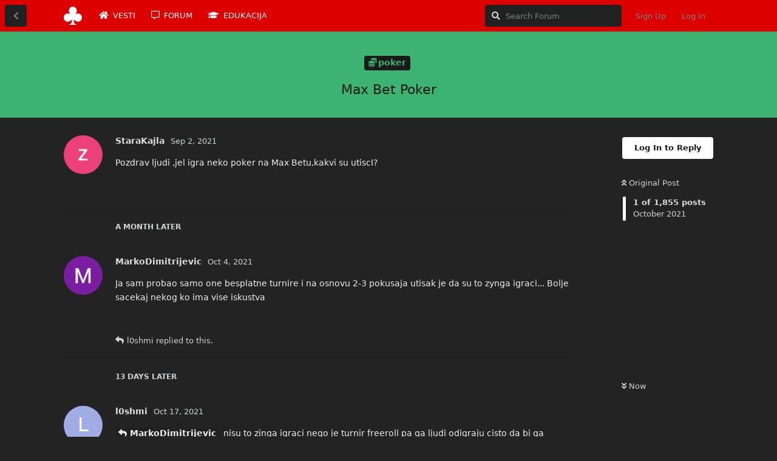

--- FILE ---
content_type: text/html; charset=utf-8
request_url: https://forum.pokersrbija.com/d/20-max-bet-poker
body_size: 14217
content:
<!doctype html>
<html  dir="ltr"        lang="en" >
    <head>
        <meta charset="utf-8">
        <title>Max Bet Poker - </title>

        <link rel="stylesheet" href="https://forum.pokersrbija.com/assets/forum.css?v=681d8825">
<link rel="next" href="https://forum.pokersrbija.com/d/20-max-bet-poker?page=2">
<link rel="canonical" href="https://forum.pokersrbija.com/d/20-max-bet-poker">
<link rel="preload" href="https://forum.pokersrbija.com/assets/forum.css?v=681d8825" as="style">
<link rel="preload" href="https://forum.pokersrbija.com/assets/forum.js?v=b283adda" as="script">
<link rel="preload" href="https://forum.pokersrbija.com/assets/forum-en.js?v=a3b4c8f7" as="script">
<link rel="preload" href="https://forum.pokersrbija.com/assets/fonts/fa-solid-900.woff2" as="font" type="font/woff2" crossorigin="">
<link rel="preload" href="https://forum.pokersrbija.com/assets/fonts/fa-regular-400.woff2" as="font" type="font/woff2" crossorigin="">
<meta name="viewport" content="width=device-width, initial-scale=1, maximum-scale=1, minimum-scale=1">
<meta name="description" content="Pozdrav ljudi ,jel igra neko poker na Max Betu,kakvi su utiscI?">
<meta name="theme-color" content="#FFFFFF">
<meta name="application-name" content="">
<meta name="robots" content="index, follow">
<meta name="twitter:card" content="summary_large_image">
<meta name="twitter:image" content="https://forum.pokersrbija.com/assets/logo-5d94mecb.png">
<meta name="twitter:title" content="Max Bet Poker">
<meta name="article:published_time" content="2021-09-02T19:15:50+00:00">
<meta name="twitter:description" content="Pozdrav ljudi ,jel igra neko poker na Max Betu,kakvi su utiscI?">
<meta name="twitter:url" content="https://forum.pokersrbija.com/d/20-max-bet-poker">
<link rel="shortcut icon" href="https://forum.pokersrbija.com/assets/favicon-kpgpdelf.png">
<meta property="og:site_name" content="">
<meta property="og:type" content="article">
<meta property="og:image" content="https://forum.pokersrbija.com/assets/logo-5d94mecb.png">
<meta property="og:title" content="Max Bet Poker">
<meta property="og:description" content="Pozdrav ljudi ,jel igra neko poker na Max Betu,kakvi su utiscI?">
<meta property="og:url" content="https://forum.pokersrbija.com/d/20-max-bet-poker">
<script type="application/ld+json">[{"@context":"http:\/\/schema.org","@type":"DiscussionForumPosting","publisher":{"@type":"Organization","name":"","url":"https:\/\/forum.pokersrbija.com","description":"Tehas holdem poker forum Srbija","logo":"https:\/\/forum.pokersrbija.com\/assets\/logo-5d94mecb.png"},"image":"https:\/\/forum.pokersrbija.com\/assets\/logo-5d94mecb.png","headline":"Max Bet Poker","datePublished":"2021-09-02T19:15:50+00:00","description":"Pozdrav ljudi ,jel igra neko poker na Max Betu,kakvi su utiscI?","url":"https:\/\/forum.pokersrbija.com\/d\/20-max-bet-poker","author":{"@type":"Person","name":"StaraKajla","url":"https:\/\/forum.pokersrbija.com\/u\/StaraKajla"}},{"@context":"http:\/\/schema.org","@type":"WebSite","url":"https:\/\/forum.pokersrbija.com\/","potentialAction":{"@type":"SearchAction","target":"https:\/\/forum.pokersrbija.com\/?q={search_term_string}","query-input":"required name=search_term_string"}}]</script>
<!-- Global Site Tag (gtag.js) - Google Analytics -->
<script async src="https://www.googletagmanager.com/gtag/js?id=G-2VSZK2624N"></script>
<script>
    window.dataLayer = window.dataLayer || [];
    function gtag(){dataLayer.push(arguments);}
    gtag('js', new Date());
</script>

    </head>

    <body>
        <div id="app" class="App">

    <div id="app-navigation" class="App-navigation"></div>

    <div id="drawer" class="App-drawer">

        <header id="header" class="App-header">
            <div id="header-navigation" class="Header-navigation"></div>
            <div class="container">
                <div class="Header-title">
                    <a href="https://forum.pokersrbija.com" id="home-link">
                                                    <img src="https://forum.pokersrbija.com/assets/logo-5d94mecb.png" alt="" class="Header-logo">
                                            </a>
                </div>
                <div id="header-primary" class="Header-primary"></div>
                <div id="header-secondary" class="Header-secondary"></div>
            </div>
        </header>

    </div>

    <main class="App-content">
        <div id="content"></div>

        <div id="flarum-loading" style="display: none">
    Loading...
</div>

<noscript>
    <div class="Alert">
        <div class="container">
            This site is best viewed in a modern browser with JavaScript enabled.
        </div>
    </div>
</noscript>

<div id="flarum-loading-error" style="display: none">
    <div class="Alert">
        <div class="container">
            Something went wrong while trying to load the full version of this site. Try hard-refreshing this page to fix the error.
        </div>
    </div>
</div>

<noscript id="flarum-content">
    <div class="container">
    <h1>Max Bet Poker</h1>

    <div>
                    <article>
                                <div class="PostUser"><h3 class="PostUser-name">StaraKajla</h3></div>
                <div class="Post-body">
                    <p>Pozdrav ljudi ,jel igra neko poker na Max Betu,kakvi  su utiscI?</p>
                </div>
            </article>

            <hr>
                    <article>
                                <div class="PostUser"><h3 class="PostUser-name">MarkoDimitrijevic</h3></div>
                <div class="Post-body">
                    <p>Ja sam probao samo one besplatne turnire i na osnovu 2-3 pokusaja utisak je da su to zynga igraci... Bolje sacekaj nekog ko ima vise iskustva</p>
                </div>
            </article>

            <hr>
                    <article>
                                <div class="PostUser"><h3 class="PostUser-name">l0shmi</h3></div>
                <div class="Post-body">
                    <p><a href="https://forum.pokersrbija.com/d/20-max-bet-poker/2" class="PostMention" data-id="122" rel="" target="">MarkoDimitrijevic</a> nisu to zinga igraci nego je turnir freeroll pa ga ljudi odigraju cisto da bi ga odigrali ne dobili.</p>
                </div>
            </article>

            <hr>
                    <article>
                                <div class="PostUser"><h3 class="PostUser-name">MarkoDimitrijevic</h3></div>
                <div class="Post-body">
                    <p><a href="https://forum.pokersrbija.com/d/20-max-bet-poker/3" class="PostMention" data-id="126" rel="" target="">l0shmi</a> zato sam i napisao da saceka nekog ko je vise igrao...Ali ne verujem da neko u bubble  van pozicije igra 47  ako ima neke vestine</p>
                </div>
            </article>

            <hr>
                    <article>
                                <div class="PostUser"><h3 class="PostUser-name">vojker</h3></div>
                <div class="Post-body">
                    <p><a href="https://forum.pokersrbija.com/d/20-max-bet-poker/4" class="PostMention" data-id="127" rel="" target="">MarkoDimitrijevic</a> Verovatno i nisu zynga igraci samo kockari sa sajta. Ima toga i u ostalim turnirima ne samo u freerollovima.</p>
                </div>
            </article>

            <hr>
                    <article>
                                <div class="PostUser"><h3 class="PostUser-name">Revenant25</h3></div>
                <div class="Post-body">
                    <p>Sta ima od cash stolova,vidim da ponekad ima solidan broj igraca?</p>
                </div>
            </article>

            <hr>
                    <article>
                                <div class="PostUser"><h3 class="PostUser-name">vojker</h3></div>
                <div class="Post-body">
                    <p><a href="https://forum.pokersrbija.com/d/20-max-bet-poker/5" class="PostMention" data-id="128" rel="" target="">Revenant25</a> Imas od 2/4 do 75/150 sa 150BB max buyinom ako se ne varam, samo cekamo da namlate dovoljno para za malo bolju aplikaciju i bice jos vise igraca.</p>

                </div>
            </article>

            <hr>
                    <article>
                                <div class="PostUser"><h3 class="PostUser-name">Revenant25</h3></div>
                <div class="Post-body">
                    <p><a href="https://forum.pokersrbija.com/d/20-max-bet-poker/6" class="PostMention" data-id="129" rel="" target="">vojker</a> <br>
Kakav je software za igru?Da li je slican nekom od vecih provajdera?</p>

                </div>
            </article>

            <hr>
                    <article>
                                <div class="PostUser"><h3 class="PostUser-name">vojker</h3></div>
                <div class="Post-body">
                    <p><a href="https://forum.pokersrbija.com/d/20-max-bet-poker/8" class="PostMention" data-id="132" rel="" target="">Revenant25</a> Ne bas, probaj pa ces videti. Evo na primer, ispratis sa big blajnda i flop krene da izlazi, u medjuvremenu ti mozes da chekujes ili betujes pre nego sto se karte okrenu jedna po jedna sto traje koju sekundu a tajmer ti tece. Nema predefinisanih bet sajzova, meni se desavalo da pokusavam po 10 minuta da izadjem sa stola i ne mogu. Na stranu sve to, dobro je da su otvorili sajt i verujem da ce vremenom unaprediti aplikaciju. Sve u svemu igrivo je ali ni blizu stranim velikim sajtovima.</p>
                </div>
            </article>

            <hr>
                    <article>
                                <div class="PostUser"><h3 class="PostUser-name">MarkoDimitrijevic</h3></div>
                <div class="Post-body">
                    <p><a href="https://forum.pokersrbija.com/d/20-max-bet-poker/9" class="PostMention" data-id="133" rel="" target="">vojker</a> igras na nekom stranom sajtu</p>
                </div>
            </article>

            <hr>
                    <article>
                                <div class="PostUser"><h3 class="PostUser-name">vojker</h3></div>
                <div class="Post-body">
                    <p><a href="https://forum.pokersrbija.com/d/20-max-bet-poker/10" class="PostMention" data-id="134" rel="" target="">MarkoDimitrijevic</a> U poslednje vreme na GGu</p> 
                </div>
            </article>

            <hr>
                    <article>
                                <div class="PostUser"><h3 class="PostUser-name">KingstownKid</h3></div>
                <div class="Post-body">
                    <p>Najgori poker koji sam igrao u zivotu, a igrao sam na gomili sajtova.<br>
Zinga softver, ne znam da li je uopste legalno koristiti softver za video igru.<br>
Igrajte kao idiot, limpujte svaki pot, kolujte sa tarabama i softver ce krenuti da vas nagradjuje. Klasicni punjac pota.<br>
Sto se mene tice, Maxbet je za policiju, softver je klasicna namestaljka. Nema ono veze sa pokerom.<br>
Sto jeu pokeru 3% sansa, na Maxbetu je 93%, ako ste agresivni idiot koji puni pot.</p>
                </div>
            </article>

            <hr>
                    <article>
                                <div class="PostUser"><h3 class="PostUser-name">MarkoDimitrijevic</h3></div>
                <div class="Post-body">
                    <p><a href="https://forum.pokersrbija.com/d/20-max-bet-poker/12" class="PostMention" data-id="149" rel="" target="">KingstownKid</a> da losi su igraci ali to moze da se iskoristi... I ja sam isto to rekao sto i ti ali sam posle toga odigrao 2 turnira i 2 finalne stigao.... A i svuda je postalo isto... Ne mozes da verujes sta ljudi igraju i dolazi</p>
                </div>
            </article>

            <hr>
                    <article>
                                <div class="PostUser"><h3 class="PostUser-name">vojker</h3></div>
                <div class="Post-body">
                    <p><a href="https://forum.pokersrbija.com/d/20-max-bet-poker/12" class="PostMention" data-id="149" rel="" target="">KingstownKid</a> Vecinom si u pravu, nisam znao da je zynga softver, mislio sam samo da je maxbetov budzet za softver bio 2500 dinara. Dobra stvar u svemu tome je sto ce se ostale firme verovatno akrivirati ako bude vise igraca dolazilo i onda mozemo da ocekujemo neku bolju aplikaciju.</p>
                </div>
            </article>

            <hr>
                    <article>
                                <div class="PostUser"><h3 class="PostUser-name">KingstownKid</h3></div>
                <div class="Post-body">
                    <p><a href="https://forum.pokersrbija.com/d/20-max-bet-poker/13" class="PostMention" data-id="150" rel="" target="">MarkoDimitrijevic</a> Ja sam osvojio nekoliko turnira, gomilu para sam uzeo, ali bar 5 puta toliko je otislo na 3% situacije.<br>
Na kesu stolovima je katastrofa, tamo vise ni ne igram. Klasican pakerski softver od pre Hrista.<br>
Samo da se napuni pot, da sto veci rejk bude, to njih samo zanima.<br>
U 3 ruke za redom nekome izlazi karta sa 3% sanse. Nema to veze sa pokerom.</p>
                </div>
            </article>

            <hr>
                    <article>
                                <div class="PostUser"><h3 class="PostUser-name">Push_Kaa</h3></div>
                <div class="Post-body">
                    <p>Slazem sa sa KingstownKid, voleo bih da sam proverio forume pre nego sto sam uplatio novac tamo.<br>
Rigovano je do bola, kes stolovi su pakao. Poker i boat sam video vise puta nego za prethodne dve godine igranja bilo gde. Klasicno namestanje karata da biste se klali. Set protiv seta, veliki par protiv velikog para, all inova pre flopa je bilo boga pitaj, i svaki put kad foldujes neko smece, uvek na flopu izadje bar nesto da si uhvatio, cisto da bi ostao u ruci. Uparenu tablu na flopu vidis vise puta nego Vucica na tv. Sto se mene tice za izbegavanje, i ni najgorem neprijatelju ne bih preporucio da igra tamo</p>
                </div>
            </article>

            <hr>
                    <article>
                                <div class="PostUser"><h3 class="PostUser-name">KingstownKid</h3></div>
                <div class="Post-body">
                    <p>Dokazao sam da Maxbet koristi ilegalan softver, odnosno najobicniju video igru.</p>

<p>[<a class="l2sp">Login to see the link</a>]</p>
                </div>
            </article>

            <hr>
                    <article>
                                <div class="PostUser"><h3 class="PostUser-name">MarkoDimitrijevic</h3></div>
                <div class="Post-body">
                    <p><a href="https://forum.pokersrbija.com/d/20-max-bet-poker/18" class="PostMention" data-id="164" rel="" target="">KingstownKid</a> pogledao sam sada video, vidjao sam to u tih par turnira da se desava sigurno 2x isti igrac BB cak mozda i 3x sam primetio... Naravno da vas podrzavam i tamo ne treba ulagati novac... Igras li mozda na WPN mrezi</p>
                </div>
            </article>

            <hr>
                    <article>
                                <div class="PostUser"><h3 class="PostUser-name">KingstownKid</h3></div>
                <div class="Post-body">
                    <p>Dobro je da nisam usamljen u misljenju.<br>
Klasicna prevara. Sve to sto si napisao je potpuna istina.<br>
Pre flopa neko betovanje ludilo, ja odem all in sa kecevima i koluje me idiot koji prvo limpovao, pa kolova sa K2 i izadje na flopu K2. To je samo jedan primer. To se na kes stolovima desava konstantno.<br>
Sve karte bi morale biti definisane pre flopa, odnosno, kad podeli karte igracima, karte za board u vec u redu i cekaju samo da budu prikazane, ali na Maxu to nije slucaj. Tu prvo podeli karte, pa saceka da vidi ko je u potu, a onda na osnovu toga izbacuje flop, pa turn i river i uvek, ali uvek ima u obziru ko je ostao u igri.<br>
U 90% slucajeva ruku dobija idiot koji nije ni trebao da bude u potu, jer je usao sa dve tarabe, ali softver ga isprati, pa mu da dva para na 42 ili tako nesto. A zasto bas njemu? Pa zaro sto on ako izgubi sve ode sa stola i nema ko da puni pot, odnosno rejk.<br>
Sve se vrti oko visine pota, od cega zavisi rejk i to je cinjenica.<br>
Da su barem za turnire stavili nesto normalno, nego je sve isto. Na stranu sto na turniru nemas time bank. Smejurija.</p>
                </div>
            </article>

            <hr>
                    <article>
                                <div class="PostUser"><h3 class="PostUser-name">MarkoDimitrijevic</h3></div>
                <div class="Post-body">
                    <p><a href="https://forum.pokersrbija.com/d/20-max-bet-poker/19" class="PostMention" data-id="165" rel="" target="">KingstownKid</a> ne branim ih ali nije to samo do softvera... na svim poker sobama se desava da kako kazes "idioti" ja bi to nazvao kockari igraci bez vestine itd igraju neke krs ruke i budu nagradjeni... mogu bar 100 ruku da ti pokazem sa GG i ACR kako dobijaju ruke gde sam 10-1 u prednosti u samo 20ak dana.. Navikao si da igras verovatno sa boljim igracima, ali probaj da igras neki freeroll na drugim sobama i videces isto sto i na max betu. Naravno ne preporucujem nikome da igra na max betu za sada.. ja sam samo probao par freeroll turnira i to je to</p>
                </div>
            </article>

            <hr>
                    <article>
                                <div class="PostUser"><h3 class="PostUser-name">KingstownKid</h3></div>
                <div class="Post-body">
                    <p><a href="https://forum.pokersrbija.com/d/20-max-bet-poker/20" class="PostMention" data-id="166" rel="" target="">MarkoDimitrijevic</a> pogledaj video na linku koji sam postavio. Video igra.<br>
Ne moze u 5 ruku da mi se dese 3 bad beat-a gde protivnik ima 3% sanse za pobedu. To mu nekako dodje protiv matematike, odnosno nije verovatno. Ako protivnik ima 3% sanse, odnosno 2 auta, onda cu izgubiti u 3 od 100 puta, a ne u 3 od 3. Ali bukvalno u 5 ruku 3 takve situacije. To ne moze biti slucajno.<br>
Video koji sam postavio dokazuje da je rec o video igri, a ne o poker softveru.<br>
Posle mesec dana igre na Maxu, odem na GG poker i ne mogu da verujem da prolazim ruke, a da me ne satire river svaki put. Bude i tamo sranja svakakvih, ali u skladu sa normlanim. Desi se sranje jednom, pa sledecih 20 puta prodjes, a ovde ti zaredja 3-4 bad beat-a.<br>
Kad sam uradio kash out, 3 dana nisam mogao da pobedim ruku, Bukvalno. Ni sa kecevima, ni sa cim. Jedini nacin da dobijem pot je ako se svi bace pre flopa, inace ako dobijem call, izadje kenta, boja...<br>
Nema ono veze sa pokerom, a imali su sansu da naprave neku dobru pricu na nivou celog Balkana. Sad su usrali motku i od toga nema nista.<br>
Nego da mi napisemo neku peticiju da se izmeni zakon, pa da nam ostane zabrana na kladjenje, ali da mozemo da igramo poker kao ljudi.</p>
                </div>
            </article>

            <hr>
            </div>

    
            <a href="https://forum.pokersrbija.com/d/20-max-bet-poker?page=2">Next Page &raquo;</a>
    </div>

</noscript>


        <div class="App-composer">
            <div class="container">
                <div id="composer"></div>
            </div>
        </div>
    </main>

</div>

<div class="footer-custom">
  <p style="text-align: center">
    © 2006-<script type="text/JavaScript">
document.write(new Date().getFullYear());
</script>
    <a href="https://pokersrbija.com">pokersrbija.com</a>.<br>Ne znamo
    koja, ali sva prava zadržavamo za sebe.
  </p>
  <p style="text-align: center">
    <a href="https://pokersrbija.com/kontakt">Želite da nas kontaktirate?</a>
  </p>
</div>


        <div id="modal"></div>
        <div id="alerts"></div>

        <script>
            document.getElementById('flarum-loading').style.display = 'block';
            var flarum = {extensions: {}};
        </script>

        <script src="https://forum.pokersrbija.com/assets/forum.js?v=b283adda"></script>
<script src="https://forum.pokersrbija.com/assets/forum-en.js?v=a3b4c8f7"></script>

        <script id="flarum-json-payload" type="application/json">{"resources":[{"type":"forums","id":"1","attributes":{"title":"","description":"Tehas holdem poker forum Srbija","showLanguageSelector":true,"baseUrl":"https:\/\/forum.pokersrbija.com","basePath":"","baseOrigin":"https:\/\/forum.pokersrbija.com","debug":false,"apiUrl":"https:\/\/forum.pokersrbija.com\/api","welcomeTitle":"Texas Holdem Poker Online Forum","welcomeMessage":"Pitaj, odgovaraj, diskutuj, ili samo gledaj sa strane","themePrimaryColor":"#FFFFFF","themeSecondaryColor":"#DCDCDC","logoUrl":"https:\/\/forum.pokersrbija.com\/assets\/logo-5d94mecb.png","faviconUrl":"https:\/\/forum.pokersrbija.com\/assets\/favicon-kpgpdelf.png","headerHtml":"","footerHtml":"\u003Cdiv class=\u0022footer-custom\u0022\u003E\n  \u003Cp style=\u0022text-align: center\u0022\u003E\n    \u00a9 2006-\u003Cscript type=\u0022text\/JavaScript\u0022\u003E\ndocument.write(new Date().getFullYear());\n\u003C\/script\u003E\n    \u003Ca href=\u0022https:\/\/pokersrbija.com\u0022\u003Epokersrbija.com\u003C\/a\u003E.\u003Cbr\u003ENe znamo\n    koja, ali sva prava zadr\u017eavamo za sebe.\n  \u003C\/p\u003E\n  \u003Cp style=\u0022text-align: center\u0022\u003E\n    \u003Ca href=\u0022https:\/\/pokersrbija.com\/kontakt\u0022\u003E\u017delite da nas kontaktirate?\u003C\/a\u003E\n  \u003C\/p\u003E\n\u003C\/div\u003E","allowSignUp":true,"defaultRoute":"\/all","canViewForum":true,"canStartDiscussion":false,"canSearchUsers":false,"canCreateAccessToken":false,"canModerateAccessTokens":false,"assetsBaseUrl":"https:\/\/forum.pokersrbija.com\/assets","canViewFlags":false,"guidelinesUrl":null,"fof-merge-discussions.search_limit":4,"displayNameDriver":"nickname","setNicknameOnRegistration":false,"randomizeUsernameOnRegistration":false,"canBypassTagCounts":false,"minPrimaryTags":"1","maxPrimaryTags":"1","minSecondaryTags":"0","maxSecondaryTags":"1","textFormattingForDiffPreviews":true,"sycho-profile-cover.max_size":null,"canMessage":false,"neoncubePrivateMessagesAllowUsersToReceiveEmailNotifications":false,"neoncubePrivateMessagesInitialInstalledVersion":"1.5.3","neoncubePrivateMessagesReturnKey":false,"neoncubePrivateMessagesEnableCustomColors":false,"neoncubePrivateMessagesRecipientBackgroundColor":null,"neoncubePrivateMessagesSenderBackgroundColor":null,"neoncubePrivateMessagesRecipientTextColor":null,"neoncubePrivateMessagesSenderTextColor":null,"toggleFilter":"1","abbrNumber":"1","showViewList":"","showFooterViewList":"0","blackList":"cobra,srki,pokersrbija,pkrsrb,pokersrb,administrator,admin,moderator,mod,pokerasi,365rs.mozzart,meridian,soccer,maxbet","jslirola.login2seeplus.post":"-1","jslirola.login2seeplus.link":"1","jslirola.login2seeplus.image":"1","jslirola.login2seeplus.php":"0","jslirola.login2seeplus.code":"1","canRequestUsername":false,"canRequestNickname":false,"passwordlessSignUp":false,"synopsis.excerpt_length":150,"synopsis.rich_excerpts":false,"synopsis.excerpt_type":"last","synopsis.disable_when_searching":true,"fof-oauth":[{"name":"discord","icon":"fab fa-discord","priority":0},null,null,null,null,{"name":"google","icon":"fab fa-google","priority":0},null],"fof-oauth.only_icons":false,"fof-oauth.popupWidth":580,"fof-oauth.popupHeight":400,"fof-oauth.fullscreenPopup":true,"canViewRankingPage":true,"fof-gamification-op-votes-only":false,"fof-gamification.topimage1Url":null,"fof-gamification.topimage2Url":null,"fof-gamification.topimage3Url":null,"fof-discussion-thumbnail.link_to_discussion":true,"canStartPrivateDiscussion":false,"canStartPrivateDiscussionWithUsers":false,"canAddMoreThanTwoUserRecipients":false,"canStartPrivateDiscussionWithGroups":false,"canStartPrivateDiscussionWithBlockers":false,"byobu.icon-badge":"fas fa-key","byobu.icon-postAction":"fas fa-eye","allowUsernameMentionFormat":true,"clarkwinkelmannAuthorChangeCanEditUser":false,"clarkwinkelmannAuthorChangeCanEditDate":false},"relationships":{"groups":{"data":[{"type":"groups","id":"1"},{"type":"groups","id":"2"},{"type":"groups","id":"3"},{"type":"groups","id":"4"},{"type":"groups","id":"5"}]},"tags":{"data":[{"type":"tags","id":"1"},{"type":"tags","id":"2"},{"type":"tags","id":"5"},{"type":"tags","id":"3"},{"type":"tags","id":"4"},{"type":"tags","id":"6"}]},"links":{"data":[{"type":"links","id":"1"},{"type":"links","id":"2"},{"type":"links","id":"3"}]},"ranks":{"data":[]}}},{"type":"groups","id":"1","attributes":{"nameSingular":"Admin","namePlural":"Admins","color":"#B72A2A","icon":"fas fa-wrench","isHidden":0}},{"type":"groups","id":"2","attributes":{"nameSingular":"Guest","namePlural":"Guests","color":null,"icon":null,"isHidden":0}},{"type":"groups","id":"3","attributes":{"nameSingular":"Member","namePlural":"Members","color":null,"icon":null,"isHidden":0}},{"type":"groups","id":"4","attributes":{"nameSingular":"Mod","namePlural":"Mods","color":"#80349E","icon":"fas fa-bolt","isHidden":0}},{"type":"groups","id":"5","attributes":{"nameSingular":"Verifikovan","namePlural":"Verifikovani","color":"#2a8000","icon":"fas fa-check","isHidden":0}},{"type":"tags","id":"1","attributes":{"name":"ostalo","description":"","slug":"ostalo","color":"#D6D7D8","backgroundUrl":null,"backgroundMode":null,"icon":"fas fa-newspaper","discussionCount":14,"position":1,"defaultSort":null,"isChild":false,"isHidden":false,"lastPostedAt":"2025-09-04T18:39:54+00:00","canStartDiscussion":false,"canAddToDiscussion":false,"richExcerpts":null,"excerptLength":null}},{"type":"tags","id":"2","attributes":{"name":"poker","description":"","slug":"poker","color":"#3cb371","backgroundUrl":null,"backgroundMode":null,"icon":"fas fa-coins","discussionCount":133,"position":0,"defaultSort":null,"isChild":false,"isHidden":false,"lastPostedAt":"2026-01-20T22:44:54+00:00","canStartDiscussion":false,"canAddToDiscussion":false,"richExcerpts":null,"excerptLength":null}},{"type":"tags","id":"5","attributes":{"name":"blog","description":"","slug":"blog","color":"#E9FFC2","backgroundUrl":null,"backgroundMode":null,"icon":"fas fa-blog","discussionCount":15,"position":null,"defaultSort":null,"isChild":false,"isHidden":false,"lastPostedAt":"2026-01-20T22:44:54+00:00","canStartDiscussion":false,"canAddToDiscussion":false,"richExcerpts":null,"excerptLength":null}},{"type":"tags","id":"3","attributes":{"name":"kazino","description":"","slug":"kazino","color":"#80BCBD","backgroundUrl":null,"backgroundMode":null,"icon":"fas fa-dice","discussionCount":3,"position":null,"defaultSort":null,"isChild":false,"isHidden":false,"lastPostedAt":"2024-12-26T22:43:16+00:00","canStartDiscussion":false,"canAddToDiscussion":false,"richExcerpts":null,"excerptLength":null}},{"type":"tags","id":"4","attributes":{"name":"kladjenje","description":"","slug":"kladjenje","color":"#80BCBD","backgroundUrl":null,"backgroundMode":null,"icon":"fas fa-futbol","discussionCount":3,"position":null,"defaultSort":null,"isChild":false,"isHidden":false,"lastPostedAt":"2025-10-20T01:53:54+00:00","canStartDiscussion":false,"canAddToDiscussion":false,"richExcerpts":null,"excerptLength":null}},{"type":"tags","id":"6","attributes":{"name":"uzivo","description":"","slug":"uzivo","color":"#C3EDC0","backgroundUrl":null,"backgroundMode":null,"icon":"fas fa-chair","discussionCount":1,"position":null,"defaultSort":null,"isChild":false,"isHidden":false,"lastPostedAt":"2024-05-31T21:08:49+00:00","canStartDiscussion":false,"canAddToDiscussion":false,"richExcerpts":null,"excerptLength":null}},{"type":"links","id":"1","attributes":{"id":1,"title":"VESTI","icon":"fas fa-home","url":"https:\/\/pokersrbija.com","position":0,"isInternal":false,"isNewtab":true,"useRelMe":false,"isChild":false}},{"type":"links","id":"2","attributes":{"id":2,"title":"EDUKACIJA","icon":"fas fa-graduation-cap","url":"https:\/\/pokersrbija.com\/c\/o-pokeru","position":2,"isInternal":false,"isNewtab":true,"useRelMe":false,"isChild":false}},{"type":"links","id":"3","attributes":{"id":3,"title":"FORUM","icon":"far fa-comment-alt","url":"https:\/\/forum.pokersrbija.com\/","position":1,"isInternal":false,"isNewtab":false,"useRelMe":false,"isChild":false}}],"session":{"userId":0,"csrfToken":"xfJQbi3V2O5eBwZvvuqqXO5ouCqBqNCnrg8oUSaN"},"locales":{"en":"English"},"locale":"en","fof-gamification.iconName":null,"fof-gamification.pointsPlaceholder":null,"fof-gamification.showVotesOnDiscussionPage":"0","fof-gamification.rankAmt":2,"fof-gamification.customRankingImages":"0","fof-gamification.useAlternateLayout":"0","fof-gamification.upVotesOnly":null,"fof-gamification.iconNameAlt":null,"fof-gamification.altPostVotingUi":"0","googleTrackingCode":"G-2VSZK2624N","apiDocument":{"data":{"type":"discussions","id":"20","attributes":{"title":"Max Bet Poker","slug":"20-max-bet-poker","commentCount":1855,"participantCount":131,"createdAt":"2021-09-02T19:15:50+00:00","lastPostedAt":"2025-01-23T20:19:18+00:00","lastPostNumber":1922,"canReply":false,"canRename":false,"canDelete":false,"canHide":false,"isApproved":true,"seeVotes":false,"canVote":false,"customThumbnail":null,"canMerge":false,"canTag":false,"canReset":false,"viewCount":27089,"canViewNumber":false,"canSplit":false,"canEditRecipients":false,"canEditUserRecipients":false,"canEditGroupRecipients":false,"isPrivateDiscussion":false,"subscription":null,"isSticky":false,"canSticky":false,"isLocked":false,"canLock":false},"relationships":{"user":{"data":{"type":"users","id":"59"}},"posts":{"data":[{"type":"posts","id":"108"},{"type":"posts","id":"122"},{"type":"posts","id":"126"},{"type":"posts","id":"127"},{"type":"posts","id":"128"},{"type":"posts","id":"129"},{"type":"posts","id":"130"},{"type":"posts","id":"132"},{"type":"posts","id":"133"},{"type":"posts","id":"134"},{"type":"posts","id":"135"},{"type":"posts","id":"149"},{"type":"posts","id":"150"},{"type":"posts","id":"151"},{"type":"posts","id":"153"},{"type":"posts","id":"155"},{"type":"posts","id":"164"},{"type":"posts","id":"165"},{"type":"posts","id":"166"},{"type":"posts","id":"168"},{"type":"posts","id":"169"},{"type":"posts","id":"170"},{"type":"posts","id":"172"},{"type":"posts","id":"173"},{"type":"posts","id":"174"},{"type":"posts","id":"178"},{"type":"posts","id":"184"},{"type":"posts","id":"188"},{"type":"posts","id":"190"},{"type":"posts","id":"191"},{"type":"posts","id":"195"},{"type":"posts","id":"196"},{"type":"posts","id":"197"},{"type":"posts","id":"216"},{"type":"posts","id":"217"},{"type":"posts","id":"218"},{"type":"posts","id":"219"},{"type":"posts","id":"224"},{"type":"posts","id":"225"},{"type":"posts","id":"226"},{"type":"posts","id":"227"},{"type":"posts","id":"231"},{"type":"posts","id":"232"},{"type":"posts","id":"233"},{"type":"posts","id":"234"},{"type":"posts","id":"235"},{"type":"posts","id":"236"},{"type":"posts","id":"237"},{"type":"posts","id":"238"},{"type":"posts","id":"239"},{"type":"posts","id":"240"},{"type":"posts","id":"241"},{"type":"posts","id":"242"},{"type":"posts","id":"243"},{"type":"posts","id":"244"},{"type":"posts","id":"245"},{"type":"posts","id":"246"},{"type":"posts","id":"247"},{"type":"posts","id":"248"},{"type":"posts","id":"249"},{"type":"posts","id":"250"},{"type":"posts","id":"251"},{"type":"posts","id":"252"},{"type":"posts","id":"253"},{"type":"posts","id":"254"},{"type":"posts","id":"255"},{"type":"posts","id":"257"},{"type":"posts","id":"258"},{"type":"posts","id":"259"},{"type":"posts","id":"260"},{"type":"posts","id":"261"},{"type":"posts","id":"262"},{"type":"posts","id":"263"},{"type":"posts","id":"264"},{"type":"posts","id":"265"},{"type":"posts","id":"266"},{"type":"posts","id":"267"},{"type":"posts","id":"268"},{"type":"posts","id":"269"},{"type":"posts","id":"270"},{"type":"posts","id":"271"},{"type":"posts","id":"272"},{"type":"posts","id":"273"},{"type":"posts","id":"274"},{"type":"posts","id":"275"},{"type":"posts","id":"277"},{"type":"posts","id":"278"},{"type":"posts","id":"280"},{"type":"posts","id":"281"},{"type":"posts","id":"282"},{"type":"posts","id":"283"},{"type":"posts","id":"288"},{"type":"posts","id":"289"},{"type":"posts","id":"290"},{"type":"posts","id":"291"},{"type":"posts","id":"292"},{"type":"posts","id":"294"},{"type":"posts","id":"295"},{"type":"posts","id":"296"},{"type":"posts","id":"297"},{"type":"posts","id":"298"},{"type":"posts","id":"299"},{"type":"posts","id":"300"},{"type":"posts","id":"301"},{"type":"posts","id":"302"},{"type":"posts","id":"303"},{"type":"posts","id":"304"},{"type":"posts","id":"305"},{"type":"posts","id":"306"},{"type":"posts","id":"307"},{"type":"posts","id":"308"},{"type":"posts","id":"310"},{"type":"posts","id":"311"},{"type":"posts","id":"312"},{"type":"posts","id":"313"},{"type":"posts","id":"314"},{"type":"posts","id":"315"},{"type":"posts","id":"316"},{"type":"posts","id":"317"},{"type":"posts","id":"318"},{"type":"posts","id":"321"},{"type":"posts","id":"322"},{"type":"posts","id":"323"},{"type":"posts","id":"327"},{"type":"posts","id":"328"},{"type":"posts","id":"330"},{"type":"posts","id":"332"},{"type":"posts","id":"333"},{"type":"posts","id":"334"},{"type":"posts","id":"335"},{"type":"posts","id":"336"},{"type":"posts","id":"337"},{"type":"posts","id":"338"},{"type":"posts","id":"339"},{"type":"posts","id":"340"},{"type":"posts","id":"341"},{"type":"posts","id":"342"},{"type":"posts","id":"343"},{"type":"posts","id":"344"},{"type":"posts","id":"345"},{"type":"posts","id":"346"},{"type":"posts","id":"351"},{"type":"posts","id":"352"},{"type":"posts","id":"353"},{"type":"posts","id":"354"},{"type":"posts","id":"355"},{"type":"posts","id":"357"},{"type":"posts","id":"358"},{"type":"posts","id":"359"},{"type":"posts","id":"361"},{"type":"posts","id":"363"},{"type":"posts","id":"364"},{"type":"posts","id":"374"},{"type":"posts","id":"383"},{"type":"posts","id":"386"},{"type":"posts","id":"387"},{"type":"posts","id":"393"},{"type":"posts","id":"394"},{"type":"posts","id":"396"},{"type":"posts","id":"397"},{"type":"posts","id":"398"},{"type":"posts","id":"401"},{"type":"posts","id":"402"},{"type":"posts","id":"403"},{"type":"posts","id":"404"},{"type":"posts","id":"405"},{"type":"posts","id":"406"},{"type":"posts","id":"407"},{"type":"posts","id":"408"},{"type":"posts","id":"409"},{"type":"posts","id":"410"},{"type":"posts","id":"411"},{"type":"posts","id":"412"},{"type":"posts","id":"413"},{"type":"posts","id":"414"},{"type":"posts","id":"415"},{"type":"posts","id":"416"},{"type":"posts","id":"417"},{"type":"posts","id":"418"},{"type":"posts","id":"419"},{"type":"posts","id":"420"},{"type":"posts","id":"421"},{"type":"posts","id":"422"},{"type":"posts","id":"423"},{"type":"posts","id":"424"},{"type":"posts","id":"425"},{"type":"posts","id":"426"},{"type":"posts","id":"427"},{"type":"posts","id":"428"},{"type":"posts","id":"429"},{"type":"posts","id":"430"},{"type":"posts","id":"431"},{"type":"posts","id":"432"},{"type":"posts","id":"443"},{"type":"posts","id":"448"},{"type":"posts","id":"456"},{"type":"posts","id":"457"},{"type":"posts","id":"458"},{"type":"posts","id":"459"},{"type":"posts","id":"460"},{"type":"posts","id":"461"},{"type":"posts","id":"470"},{"type":"posts","id":"471"},{"type":"posts","id":"472"},{"type":"posts","id":"473"},{"type":"posts","id":"474"},{"type":"posts","id":"475"},{"type":"posts","id":"476"},{"type":"posts","id":"477"},{"type":"posts","id":"478"},{"type":"posts","id":"480"},{"type":"posts","id":"481"},{"type":"posts","id":"482"},{"type":"posts","id":"483"},{"type":"posts","id":"484"},{"type":"posts","id":"485"},{"type":"posts","id":"486"},{"type":"posts","id":"487"},{"type":"posts","id":"488"},{"type":"posts","id":"489"},{"type":"posts","id":"490"},{"type":"posts","id":"491"},{"type":"posts","id":"492"},{"type":"posts","id":"493"},{"type":"posts","id":"494"},{"type":"posts","id":"497"},{"type":"posts","id":"500"},{"type":"posts","id":"501"},{"type":"posts","id":"502"},{"type":"posts","id":"504"},{"type":"posts","id":"505"},{"type":"posts","id":"510"},{"type":"posts","id":"511"},{"type":"posts","id":"512"},{"type":"posts","id":"513"},{"type":"posts","id":"514"},{"type":"posts","id":"515"},{"type":"posts","id":"519"},{"type":"posts","id":"523"},{"type":"posts","id":"525"},{"type":"posts","id":"527"},{"type":"posts","id":"528"},{"type":"posts","id":"532"},{"type":"posts","id":"587"},{"type":"posts","id":"589"},{"type":"posts","id":"593"},{"type":"posts","id":"594"},{"type":"posts","id":"595"},{"type":"posts","id":"596"},{"type":"posts","id":"597"},{"type":"posts","id":"599"},{"type":"posts","id":"600"},{"type":"posts","id":"601"},{"type":"posts","id":"602"},{"type":"posts","id":"603"},{"type":"posts","id":"604"},{"type":"posts","id":"605"},{"type":"posts","id":"606"},{"type":"posts","id":"607"},{"type":"posts","id":"608"},{"type":"posts","id":"663"},{"type":"posts","id":"723"},{"type":"posts","id":"724"},{"type":"posts","id":"725"},{"type":"posts","id":"809"},{"type":"posts","id":"810"},{"type":"posts","id":"811"},{"type":"posts","id":"812"},{"type":"posts","id":"813"},{"type":"posts","id":"814"},{"type":"posts","id":"832"},{"type":"posts","id":"843"},{"type":"posts","id":"844"},{"type":"posts","id":"859"},{"type":"posts","id":"860"},{"type":"posts","id":"863"},{"type":"posts","id":"871"},{"type":"posts","id":"872"},{"type":"posts","id":"873"},{"type":"posts","id":"889"},{"type":"posts","id":"890"},{"type":"posts","id":"891"},{"type":"posts","id":"892"},{"type":"posts","id":"893"},{"type":"posts","id":"895"},{"type":"posts","id":"896"},{"type":"posts","id":"897"},{"type":"posts","id":"899"},{"type":"posts","id":"901"},{"type":"posts","id":"902"},{"type":"posts","id":"903"},{"type":"posts","id":"904"},{"type":"posts","id":"905"},{"type":"posts","id":"906"},{"type":"posts","id":"907"},{"type":"posts","id":"908"},{"type":"posts","id":"909"},{"type":"posts","id":"911"},{"type":"posts","id":"912"},{"type":"posts","id":"913"},{"type":"posts","id":"914"},{"type":"posts","id":"915"},{"type":"posts","id":"916"},{"type":"posts","id":"917"},{"type":"posts","id":"921"},{"type":"posts","id":"924"},{"type":"posts","id":"928"},{"type":"posts","id":"930"},{"type":"posts","id":"937"},{"type":"posts","id":"940"},{"type":"posts","id":"944"},{"type":"posts","id":"947"},{"type":"posts","id":"973"},{"type":"posts","id":"979"},{"type":"posts","id":"996"},{"type":"posts","id":"1000"},{"type":"posts","id":"1001"},{"type":"posts","id":"1002"},{"type":"posts","id":"1003"},{"type":"posts","id":"1004"},{"type":"posts","id":"1016"},{"type":"posts","id":"1020"},{"type":"posts","id":"1021"},{"type":"posts","id":"1022"},{"type":"posts","id":"1023"},{"type":"posts","id":"1024"},{"type":"posts","id":"1026"},{"type":"posts","id":"1027"},{"type":"posts","id":"1032"},{"type":"posts","id":"1033"},{"type":"posts","id":"1064"},{"type":"posts","id":"1065"},{"type":"posts","id":"1066"},{"type":"posts","id":"1067"},{"type":"posts","id":"1081"},{"type":"posts","id":"1082"},{"type":"posts","id":"1084"},{"type":"posts","id":"1085"},{"type":"posts","id":"1086"},{"type":"posts","id":"1088"},{"type":"posts","id":"1089"},{"type":"posts","id":"1090"},{"type":"posts","id":"1092"},{"type":"posts","id":"1095"},{"type":"posts","id":"1096"},{"type":"posts","id":"1097"},{"type":"posts","id":"1098"},{"type":"posts","id":"1099"},{"type":"posts","id":"1100"},{"type":"posts","id":"1101"},{"type":"posts","id":"1102"},{"type":"posts","id":"1103"},{"type":"posts","id":"1104"},{"type":"posts","id":"1105"},{"type":"posts","id":"1106"},{"type":"posts","id":"1107"},{"type":"posts","id":"1108"},{"type":"posts","id":"1126"},{"type":"posts","id":"1127"},{"type":"posts","id":"1128"},{"type":"posts","id":"1129"},{"type":"posts","id":"1130"},{"type":"posts","id":"1131"},{"type":"posts","id":"1132"},{"type":"posts","id":"1133"},{"type":"posts","id":"1134"},{"type":"posts","id":"1135"},{"type":"posts","id":"1136"},{"type":"posts","id":"1137"},{"type":"posts","id":"1138"},{"type":"posts","id":"1139"},{"type":"posts","id":"1141"},{"type":"posts","id":"1142"},{"type":"posts","id":"1143"},{"type":"posts","id":"1144"},{"type":"posts","id":"1145"},{"type":"posts","id":"1146"},{"type":"posts","id":"1147"},{"type":"posts","id":"1148"},{"type":"posts","id":"1149"},{"type":"posts","id":"1150"},{"type":"posts","id":"1151"},{"type":"posts","id":"1152"},{"type":"posts","id":"1153"},{"type":"posts","id":"1154"},{"type":"posts","id":"1155"},{"type":"posts","id":"1156"},{"type":"posts","id":"1157"},{"type":"posts","id":"1158"},{"type":"posts","id":"1159"},{"type":"posts","id":"1160"},{"type":"posts","id":"1161"},{"type":"posts","id":"1162"},{"type":"posts","id":"1163"},{"type":"posts","id":"1164"},{"type":"posts","id":"1165"},{"type":"posts","id":"1166"},{"type":"posts","id":"1167"},{"type":"posts","id":"1168"},{"type":"posts","id":"1169"},{"type":"posts","id":"1170"},{"type":"posts","id":"1171"},{"type":"posts","id":"1172"},{"type":"posts","id":"1173"},{"type":"posts","id":"1174"},{"type":"posts","id":"1175"},{"type":"posts","id":"1176"},{"type":"posts","id":"1177"},{"type":"posts","id":"1178"},{"type":"posts","id":"1179"},{"type":"posts","id":"1181"},{"type":"posts","id":"1182"},{"type":"posts","id":"1183"},{"type":"posts","id":"1184"},{"type":"posts","id":"1185"},{"type":"posts","id":"1186"},{"type":"posts","id":"1187"},{"type":"posts","id":"1188"},{"type":"posts","id":"1189"},{"type":"posts","id":"1190"},{"type":"posts","id":"1191"},{"type":"posts","id":"1193"},{"type":"posts","id":"1194"},{"type":"posts","id":"1195"},{"type":"posts","id":"1196"},{"type":"posts","id":"1197"},{"type":"posts","id":"1198"},{"type":"posts","id":"1199"},{"type":"posts","id":"1200"},{"type":"posts","id":"1201"},{"type":"posts","id":"1202"},{"type":"posts","id":"1203"},{"type":"posts","id":"1204"},{"type":"posts","id":"1205"},{"type":"posts","id":"1206"},{"type":"posts","id":"1207"},{"type":"posts","id":"1208"},{"type":"posts","id":"1209"},{"type":"posts","id":"1211"},{"type":"posts","id":"1213"},{"type":"posts","id":"1214"},{"type":"posts","id":"1215"},{"type":"posts","id":"1216"},{"type":"posts","id":"1217"},{"type":"posts","id":"1218"},{"type":"posts","id":"1219"},{"type":"posts","id":"1220"},{"type":"posts","id":"1221"},{"type":"posts","id":"1222"},{"type":"posts","id":"1231"},{"type":"posts","id":"1232"},{"type":"posts","id":"1233"},{"type":"posts","id":"1234"},{"type":"posts","id":"1235"},{"type":"posts","id":"1236"},{"type":"posts","id":"1237"},{"type":"posts","id":"1238"},{"type":"posts","id":"1239"},{"type":"posts","id":"1240"},{"type":"posts","id":"1241"},{"type":"posts","id":"1242"},{"type":"posts","id":"1243"},{"type":"posts","id":"1244"},{"type":"posts","id":"1245"},{"type":"posts","id":"1247"},{"type":"posts","id":"1248"},{"type":"posts","id":"1249"},{"type":"posts","id":"1250"},{"type":"posts","id":"1251"},{"type":"posts","id":"1252"},{"type":"posts","id":"1253"},{"type":"posts","id":"1254"},{"type":"posts","id":"1255"},{"type":"posts","id":"1256"},{"type":"posts","id":"1257"},{"type":"posts","id":"1259"},{"type":"posts","id":"1260"},{"type":"posts","id":"1262"},{"type":"posts","id":"1263"},{"type":"posts","id":"1264"},{"type":"posts","id":"1265"},{"type":"posts","id":"1272"},{"type":"posts","id":"1273"},{"type":"posts","id":"1274"},{"type":"posts","id":"1275"},{"type":"posts","id":"1276"},{"type":"posts","id":"1277"},{"type":"posts","id":"1278"},{"type":"posts","id":"1279"},{"type":"posts","id":"1280"},{"type":"posts","id":"1281"},{"type":"posts","id":"1282"},{"type":"posts","id":"1283"},{"type":"posts","id":"1284"},{"type":"posts","id":"1285"},{"type":"posts","id":"1286"},{"type":"posts","id":"1287"},{"type":"posts","id":"1288"},{"type":"posts","id":"1289"},{"type":"posts","id":"1290"},{"type":"posts","id":"1291"},{"type":"posts","id":"1292"},{"type":"posts","id":"1295"},{"type":"posts","id":"1296"},{"type":"posts","id":"1301"},{"type":"posts","id":"1310"},{"type":"posts","id":"1314"},{"type":"posts","id":"1315"},{"type":"posts","id":"1316"},{"type":"posts","id":"1317"},{"type":"posts","id":"1318"},{"type":"posts","id":"1323"},{"type":"posts","id":"1324"},{"type":"posts","id":"1325"},{"type":"posts","id":"1327"},{"type":"posts","id":"1328"},{"type":"posts","id":"1329"},{"type":"posts","id":"1330"},{"type":"posts","id":"1333"},{"type":"posts","id":"1334"},{"type":"posts","id":"1350"},{"type":"posts","id":"1351"},{"type":"posts","id":"1352"},{"type":"posts","id":"1354"},{"type":"posts","id":"1356"},{"type":"posts","id":"1357"},{"type":"posts","id":"1358"},{"type":"posts","id":"1359"},{"type":"posts","id":"1360"},{"type":"posts","id":"1372"},{"type":"posts","id":"1373"},{"type":"posts","id":"1376"},{"type":"posts","id":"1377"},{"type":"posts","id":"1378"},{"type":"posts","id":"1382"},{"type":"posts","id":"1388"},{"type":"posts","id":"1389"},{"type":"posts","id":"1390"},{"type":"posts","id":"1392"},{"type":"posts","id":"1399"},{"type":"posts","id":"1400"},{"type":"posts","id":"1403"},{"type":"posts","id":"1404"},{"type":"posts","id":"1405"},{"type":"posts","id":"1406"},{"type":"posts","id":"1407"},{"type":"posts","id":"1408"},{"type":"posts","id":"1409"},{"type":"posts","id":"1410"},{"type":"posts","id":"1411"},{"type":"posts","id":"1412"},{"type":"posts","id":"1413"},{"type":"posts","id":"1414"},{"type":"posts","id":"1415"},{"type":"posts","id":"1416"},{"type":"posts","id":"1417"},{"type":"posts","id":"1418"},{"type":"posts","id":"1419"},{"type":"posts","id":"1420"},{"type":"posts","id":"1454"},{"type":"posts","id":"1456"},{"type":"posts","id":"1457"},{"type":"posts","id":"1458"},{"type":"posts","id":"1460"},{"type":"posts","id":"1461"},{"type":"posts","id":"1462"},{"type":"posts","id":"1463"},{"type":"posts","id":"1491"},{"type":"posts","id":"1494"},{"type":"posts","id":"1496"},{"type":"posts","id":"1497"},{"type":"posts","id":"1498"},{"type":"posts","id":"1501"},{"type":"posts","id":"1532"},{"type":"posts","id":"1536"},{"type":"posts","id":"1537"},{"type":"posts","id":"1544"},{"type":"posts","id":"1545"},{"type":"posts","id":"1548"},{"type":"posts","id":"1549"},{"type":"posts","id":"1554"},{"type":"posts","id":"1555"},{"type":"posts","id":"1565"},{"type":"posts","id":"1570"},{"type":"posts","id":"1575"},{"type":"posts","id":"1577"},{"type":"posts","id":"1578"},{"type":"posts","id":"1581"},{"type":"posts","id":"1602"},{"type":"posts","id":"1603"},{"type":"posts","id":"1604"},{"type":"posts","id":"1606"},{"type":"posts","id":"1607"},{"type":"posts","id":"1608"},{"type":"posts","id":"1609"},{"type":"posts","id":"1610"},{"type":"posts","id":"1611"},{"type":"posts","id":"1612"},{"type":"posts","id":"1613"},{"type":"posts","id":"1614"},{"type":"posts","id":"1617"},{"type":"posts","id":"1619"},{"type":"posts","id":"1620"},{"type":"posts","id":"1628"},{"type":"posts","id":"1633"},{"type":"posts","id":"1634"},{"type":"posts","id":"1635"},{"type":"posts","id":"1636"},{"type":"posts","id":"1637"},{"type":"posts","id":"1639"},{"type":"posts","id":"1640"},{"type":"posts","id":"1642"},{"type":"posts","id":"1645"},{"type":"posts","id":"1658"},{"type":"posts","id":"1671"},{"type":"posts","id":"1673"},{"type":"posts","id":"1679"},{"type":"posts","id":"1686"},{"type":"posts","id":"1687"},{"type":"posts","id":"1691"},{"type":"posts","id":"1692"},{"type":"posts","id":"1758"},{"type":"posts","id":"1762"},{"type":"posts","id":"1763"},{"type":"posts","id":"1768"},{"type":"posts","id":"1769"},{"type":"posts","id":"1770"},{"type":"posts","id":"1771"},{"type":"posts","id":"1772"},{"type":"posts","id":"1773"},{"type":"posts","id":"1774"},{"type":"posts","id":"1775"},{"type":"posts","id":"1776"},{"type":"posts","id":"1777"},{"type":"posts","id":"1778"},{"type":"posts","id":"1779"},{"type":"posts","id":"1780"},{"type":"posts","id":"1781"},{"type":"posts","id":"1787"},{"type":"posts","id":"1788"},{"type":"posts","id":"1793"},{"type":"posts","id":"1794"},{"type":"posts","id":"1795"},{"type":"posts","id":"1796"},{"type":"posts","id":"1803"},{"type":"posts","id":"1804"},{"type":"posts","id":"1805"},{"type":"posts","id":"1806"},{"type":"posts","id":"1807"},{"type":"posts","id":"1808"},{"type":"posts","id":"1809"},{"type":"posts","id":"1810"},{"type":"posts","id":"1811"},{"type":"posts","id":"1812"},{"type":"posts","id":"1814"},{"type":"posts","id":"1815"},{"type":"posts","id":"1816"},{"type":"posts","id":"1817"},{"type":"posts","id":"1818"},{"type":"posts","id":"1820"},{"type":"posts","id":"1821"},{"type":"posts","id":"1822"},{"type":"posts","id":"1824"},{"type":"posts","id":"1825"},{"type":"posts","id":"1826"},{"type":"posts","id":"1827"},{"type":"posts","id":"1828"},{"type":"posts","id":"1829"},{"type":"posts","id":"1834"},{"type":"posts","id":"1836"},{"type":"posts","id":"1837"},{"type":"posts","id":"1838"},{"type":"posts","id":"1839"},{"type":"posts","id":"1840"},{"type":"posts","id":"1841"},{"type":"posts","id":"1842"},{"type":"posts","id":"1843"},{"type":"posts","id":"1844"},{"type":"posts","id":"1845"},{"type":"posts","id":"1846"},{"type":"posts","id":"1847"},{"type":"posts","id":"1848"},{"type":"posts","id":"1849"},{"type":"posts","id":"1850"},{"type":"posts","id":"1851"},{"type":"posts","id":"1852"},{"type":"posts","id":"1853"},{"type":"posts","id":"1854"},{"type":"posts","id":"1855"},{"type":"posts","id":"1856"},{"type":"posts","id":"1859"},{"type":"posts","id":"1860"},{"type":"posts","id":"1861"},{"type":"posts","id":"1862"},{"type":"posts","id":"1863"},{"type":"posts","id":"1864"},{"type":"posts","id":"1867"},{"type":"posts","id":"1868"},{"type":"posts","id":"1871"},{"type":"posts","id":"1872"},{"type":"posts","id":"1873"},{"type":"posts","id":"1874"},{"type":"posts","id":"1875"},{"type":"posts","id":"1876"},{"type":"posts","id":"1877"},{"type":"posts","id":"1878"},{"type":"posts","id":"1879"},{"type":"posts","id":"1880"},{"type":"posts","id":"1881"},{"type":"posts","id":"1882"},{"type":"posts","id":"1883"},{"type":"posts","id":"1884"},{"type":"posts","id":"1885"},{"type":"posts","id":"1886"},{"type":"posts","id":"1887"},{"type":"posts","id":"1888"},{"type":"posts","id":"1889"},{"type":"posts","id":"1890"},{"type":"posts","id":"1891"},{"type":"posts","id":"1892"},{"type":"posts","id":"1893"},{"type":"posts","id":"1894"},{"type":"posts","id":"1895"},{"type":"posts","id":"1896"},{"type":"posts","id":"1897"},{"type":"posts","id":"1898"},{"type":"posts","id":"1899"},{"type":"posts","id":"1900"},{"type":"posts","id":"1901"},{"type":"posts","id":"1904"},{"type":"posts","id":"1905"},{"type":"posts","id":"1907"},{"type":"posts","id":"1908"},{"type":"posts","id":"1909"},{"type":"posts","id":"1910"},{"type":"posts","id":"1911"},{"type":"posts","id":"1912"},{"type":"posts","id":"1913"},{"type":"posts","id":"1914"},{"type":"posts","id":"1915"},{"type":"posts","id":"1918"},{"type":"posts","id":"1920"},{"type":"posts","id":"1921"},{"type":"posts","id":"1922"},{"type":"posts","id":"1923"},{"type":"posts","id":"1924"},{"type":"posts","id":"1926"},{"type":"posts","id":"1931"},{"type":"posts","id":"1933"},{"type":"posts","id":"1936"},{"type":"posts","id":"1937"},{"type":"posts","id":"1938"},{"type":"posts","id":"1940"},{"type":"posts","id":"1941"},{"type":"posts","id":"1942"},{"type":"posts","id":"1943"},{"type":"posts","id":"1944"},{"type":"posts","id":"1949"},{"type":"posts","id":"1953"},{"type":"posts","id":"1954"},{"type":"posts","id":"1955"},{"type":"posts","id":"1956"},{"type":"posts","id":"1957"},{"type":"posts","id":"1958"},{"type":"posts","id":"1959"},{"type":"posts","id":"1960"},{"type":"posts","id":"1962"},{"type":"posts","id":"1963"},{"type":"posts","id":"1964"},{"type":"posts","id":"1965"},{"type":"posts","id":"1966"},{"type":"posts","id":"1967"},{"type":"posts","id":"1968"},{"type":"posts","id":"1969"},{"type":"posts","id":"1970"},{"type":"posts","id":"1971"},{"type":"posts","id":"1972"},{"type":"posts","id":"1975"},{"type":"posts","id":"1979"},{"type":"posts","id":"1980"},{"type":"posts","id":"1981"},{"type":"posts","id":"1982"},{"type":"posts","id":"1983"},{"type":"posts","id":"1984"},{"type":"posts","id":"1985"},{"type":"posts","id":"1986"},{"type":"posts","id":"1987"},{"type":"posts","id":"1988"},{"type":"posts","id":"1990"},{"type":"posts","id":"1991"},{"type":"posts","id":"1992"},{"type":"posts","id":"1993"},{"type":"posts","id":"1994"},{"type":"posts","id":"1995"},{"type":"posts","id":"1996"},{"type":"posts","id":"1998"},{"type":"posts","id":"1999"},{"type":"posts","id":"2000"},{"type":"posts","id":"2001"},{"type":"posts","id":"2002"},{"type":"posts","id":"2003"},{"type":"posts","id":"2004"},{"type":"posts","id":"2005"},{"type":"posts","id":"2006"},{"type":"posts","id":"2028"},{"type":"posts","id":"2029"},{"type":"posts","id":"2030"},{"type":"posts","id":"2031"},{"type":"posts","id":"2033"},{"type":"posts","id":"2034"},{"type":"posts","id":"2035"},{"type":"posts","id":"2036"},{"type":"posts","id":"2037"},{"type":"posts","id":"2038"},{"type":"posts","id":"2039"},{"type":"posts","id":"2040"},{"type":"posts","id":"2042"},{"type":"posts","id":"2043"},{"type":"posts","id":"2044"},{"type":"posts","id":"2045"},{"type":"posts","id":"2046"},{"type":"posts","id":"2047"},{"type":"posts","id":"2055"},{"type":"posts","id":"2056"},{"type":"posts","id":"2058"},{"type":"posts","id":"2059"},{"type":"posts","id":"2060"},{"type":"posts","id":"2061"},{"type":"posts","id":"2062"},{"type":"posts","id":"2063"},{"type":"posts","id":"2064"},{"type":"posts","id":"2065"},{"type":"posts","id":"2069"},{"type":"posts","id":"2070"},{"type":"posts","id":"2071"},{"type":"posts","id":"2072"},{"type":"posts","id":"2073"},{"type":"posts","id":"2075"},{"type":"posts","id":"2076"},{"type":"posts","id":"2078"},{"type":"posts","id":"2079"},{"type":"posts","id":"2080"},{"type":"posts","id":"2082"},{"type":"posts","id":"2083"},{"type":"posts","id":"2084"},{"type":"posts","id":"2085"},{"type":"posts","id":"2097"},{"type":"posts","id":"2098"},{"type":"posts","id":"2099"},{"type":"posts","id":"2100"},{"type":"posts","id":"2103"},{"type":"posts","id":"2104"},{"type":"posts","id":"2105"},{"type":"posts","id":"2108"},{"type":"posts","id":"2110"},{"type":"posts","id":"2112"},{"type":"posts","id":"2113"},{"type":"posts","id":"2114"},{"type":"posts","id":"2115"},{"type":"posts","id":"2116"},{"type":"posts","id":"2117"},{"type":"posts","id":"2118"},{"type":"posts","id":"2119"},{"type":"posts","id":"2120"},{"type":"posts","id":"2121"},{"type":"posts","id":"2122"},{"type":"posts","id":"2125"},{"type":"posts","id":"2126"},{"type":"posts","id":"2129"},{"type":"posts","id":"2130"},{"type":"posts","id":"2131"},{"type":"posts","id":"2132"},{"type":"posts","id":"2133"},{"type":"posts","id":"2135"},{"type":"posts","id":"2140"},{"type":"posts","id":"2141"},{"type":"posts","id":"2142"},{"type":"posts","id":"2143"},{"type":"posts","id":"2144"},{"type":"posts","id":"2145"},{"type":"posts","id":"2146"},{"type":"posts","id":"2147"},{"type":"posts","id":"2148"},{"type":"posts","id":"2149"},{"type":"posts","id":"2150"},{"type":"posts","id":"2151"},{"type":"posts","id":"2152"},{"type":"posts","id":"2153"},{"type":"posts","id":"2154"},{"type":"posts","id":"2155"},{"type":"posts","id":"2157"},{"type":"posts","id":"2163"},{"type":"posts","id":"2168"},{"type":"posts","id":"2169"},{"type":"posts","id":"2170"},{"type":"posts","id":"2171"},{"type":"posts","id":"2172"},{"type":"posts","id":"2174"},{"type":"posts","id":"2186"},{"type":"posts","id":"2188"},{"type":"posts","id":"2189"},{"type":"posts","id":"2190"},{"type":"posts","id":"2192"},{"type":"posts","id":"2193"},{"type":"posts","id":"2194"},{"type":"posts","id":"2195"},{"type":"posts","id":"2196"},{"type":"posts","id":"2197"},{"type":"posts","id":"2198"},{"type":"posts","id":"2199"},{"type":"posts","id":"2200"},{"type":"posts","id":"2209"},{"type":"posts","id":"2211"},{"type":"posts","id":"2213"},{"type":"posts","id":"2214"},{"type":"posts","id":"2215"},{"type":"posts","id":"2217"},{"type":"posts","id":"2218"},{"type":"posts","id":"2223"},{"type":"posts","id":"2225"},{"type":"posts","id":"2226"},{"type":"posts","id":"2229"},{"type":"posts","id":"2231"},{"type":"posts","id":"2235"},{"type":"posts","id":"2236"},{"type":"posts","id":"2237"},{"type":"posts","id":"2238"},{"type":"posts","id":"2239"},{"type":"posts","id":"2240"},{"type":"posts","id":"2241"},{"type":"posts","id":"2242"},{"type":"posts","id":"2243"},{"type":"posts","id":"2244"},{"type":"posts","id":"2245"},{"type":"posts","id":"2246"},{"type":"posts","id":"2247"},{"type":"posts","id":"2248"},{"type":"posts","id":"2249"},{"type":"posts","id":"2250"},{"type":"posts","id":"2251"},{"type":"posts","id":"2252"},{"type":"posts","id":"2253"},{"type":"posts","id":"2254"},{"type":"posts","id":"2256"},{"type":"posts","id":"2257"},{"type":"posts","id":"2258"},{"type":"posts","id":"2259"},{"type":"posts","id":"2260"},{"type":"posts","id":"2262"},{"type":"posts","id":"2263"},{"type":"posts","id":"2264"},{"type":"posts","id":"2266"},{"type":"posts","id":"2268"},{"type":"posts","id":"2269"},{"type":"posts","id":"2270"},{"type":"posts","id":"2282"},{"type":"posts","id":"2283"},{"type":"posts","id":"2284"},{"type":"posts","id":"2285"},{"type":"posts","id":"2286"},{"type":"posts","id":"2287"},{"type":"posts","id":"2289"},{"type":"posts","id":"2290"},{"type":"posts","id":"2291"},{"type":"posts","id":"2292"},{"type":"posts","id":"2293"},{"type":"posts","id":"2294"},{"type":"posts","id":"2296"},{"type":"posts","id":"2298"},{"type":"posts","id":"2305"},{"type":"posts","id":"2387"},{"type":"posts","id":"2434"},{"type":"posts","id":"2435"},{"type":"posts","id":"2436"},{"type":"posts","id":"2437"},{"type":"posts","id":"2438"},{"type":"posts","id":"2439"},{"type":"posts","id":"2441"},{"type":"posts","id":"2442"},{"type":"posts","id":"2444"},{"type":"posts","id":"2445"},{"type":"posts","id":"2446"},{"type":"posts","id":"2501"},{"type":"posts","id":"2640"},{"type":"posts","id":"2641"},{"type":"posts","id":"2692"},{"type":"posts","id":"2695"},{"type":"posts","id":"2697"},{"type":"posts","id":"2702"},{"type":"posts","id":"2737"},{"type":"posts","id":"2748"},{"type":"posts","id":"2751"},{"type":"posts","id":"2752"},{"type":"posts","id":"2754"},{"type":"posts","id":"2757"},{"type":"posts","id":"2762"},{"type":"posts","id":"2763"},{"type":"posts","id":"2764"},{"type":"posts","id":"2766"},{"type":"posts","id":"2767"},{"type":"posts","id":"2768"},{"type":"posts","id":"2769"},{"type":"posts","id":"2770"},{"type":"posts","id":"2771"},{"type":"posts","id":"2772"},{"type":"posts","id":"2778"},{"type":"posts","id":"2779"},{"type":"posts","id":"2780"},{"type":"posts","id":"2806"},{"type":"posts","id":"2816"},{"type":"posts","id":"2820"},{"type":"posts","id":"2825"},{"type":"posts","id":"2865"},{"type":"posts","id":"2870"},{"type":"posts","id":"2872"},{"type":"posts","id":"2873"},{"type":"posts","id":"2874"},{"type":"posts","id":"2875"},{"type":"posts","id":"2880"},{"type":"posts","id":"2881"},{"type":"posts","id":"2882"},{"type":"posts","id":"2883"},{"type":"posts","id":"2885"},{"type":"posts","id":"2888"},{"type":"posts","id":"2889"},{"type":"posts","id":"2901"},{"type":"posts","id":"2902"},{"type":"posts","id":"2903"},{"type":"posts","id":"2904"},{"type":"posts","id":"2905"},{"type":"posts","id":"2906"},{"type":"posts","id":"2907"},{"type":"posts","id":"2908"},{"type":"posts","id":"2911"},{"type":"posts","id":"2916"},{"type":"posts","id":"2922"},{"type":"posts","id":"2923"},{"type":"posts","id":"2924"},{"type":"posts","id":"2925"},{"type":"posts","id":"2927"},{"type":"posts","id":"2928"},{"type":"posts","id":"2929"},{"type":"posts","id":"2930"},{"type":"posts","id":"2931"},{"type":"posts","id":"2932"},{"type":"posts","id":"2933"},{"type":"posts","id":"2934"},{"type":"posts","id":"2949"},{"type":"posts","id":"2959"},{"type":"posts","id":"2960"},{"type":"posts","id":"2969"},{"type":"posts","id":"2970"},{"type":"posts","id":"2975"},{"type":"posts","id":"2976"},{"type":"posts","id":"2977"},{"type":"posts","id":"2978"},{"type":"posts","id":"2979"},{"type":"posts","id":"2980"},{"type":"posts","id":"2981"},{"type":"posts","id":"2982"},{"type":"posts","id":"2984"},{"type":"posts","id":"2985"},{"type":"posts","id":"2986"},{"type":"posts","id":"2987"},{"type":"posts","id":"2989"},{"type":"posts","id":"2990"},{"type":"posts","id":"2992"},{"type":"posts","id":"2994"},{"type":"posts","id":"2999"},{"type":"posts","id":"3000"},{"type":"posts","id":"3002"},{"type":"posts","id":"3003"},{"type":"posts","id":"3004"},{"type":"posts","id":"3005"},{"type":"posts","id":"3006"},{"type":"posts","id":"3007"},{"type":"posts","id":"3008"},{"type":"posts","id":"3009"},{"type":"posts","id":"3010"},{"type":"posts","id":"3012"},{"type":"posts","id":"3013"},{"type":"posts","id":"3014"},{"type":"posts","id":"3015"},{"type":"posts","id":"3016"},{"type":"posts","id":"3020"},{"type":"posts","id":"3021"},{"type":"posts","id":"3022"},{"type":"posts","id":"3023"},{"type":"posts","id":"3024"},{"type":"posts","id":"3025"},{"type":"posts","id":"3026"},{"type":"posts","id":"3027"},{"type":"posts","id":"3028"},{"type":"posts","id":"3029"},{"type":"posts","id":"3030"},{"type":"posts","id":"3031"},{"type":"posts","id":"3036"},{"type":"posts","id":"3037"},{"type":"posts","id":"3039"},{"type":"posts","id":"3044"},{"type":"posts","id":"3045"},{"type":"posts","id":"3046"},{"type":"posts","id":"3048"},{"type":"posts","id":"3049"},{"type":"posts","id":"3050"},{"type":"posts","id":"3051"},{"type":"posts","id":"3052"},{"type":"posts","id":"3053"},{"type":"posts","id":"3054"},{"type":"posts","id":"3055"},{"type":"posts","id":"3056"},{"type":"posts","id":"3057"},{"type":"posts","id":"3058"},{"type":"posts","id":"3060"},{"type":"posts","id":"3061"},{"type":"posts","id":"3062"},{"type":"posts","id":"3065"},{"type":"posts","id":"3066"},{"type":"posts","id":"3067"},{"type":"posts","id":"3068"},{"type":"posts","id":"3070"},{"type":"posts","id":"3072"},{"type":"posts","id":"3086"},{"type":"posts","id":"3087"},{"type":"posts","id":"3088"},{"type":"posts","id":"3089"},{"type":"posts","id":"3090"},{"type":"posts","id":"3091"},{"type":"posts","id":"3092"},{"type":"posts","id":"3093"},{"type":"posts","id":"3094"},{"type":"posts","id":"3095"},{"type":"posts","id":"3096"},{"type":"posts","id":"3097"},{"type":"posts","id":"3098"},{"type":"posts","id":"3099"},{"type":"posts","id":"3101"},{"type":"posts","id":"3102"},{"type":"posts","id":"3103"},{"type":"posts","id":"3104"},{"type":"posts","id":"3105"},{"type":"posts","id":"3106"},{"type":"posts","id":"3108"},{"type":"posts","id":"3109"},{"type":"posts","id":"3110"},{"type":"posts","id":"3111"},{"type":"posts","id":"3112"},{"type":"posts","id":"3113"},{"type":"posts","id":"3114"},{"type":"posts","id":"3115"},{"type":"posts","id":"3116"},{"type":"posts","id":"3117"},{"type":"posts","id":"3118"},{"type":"posts","id":"3119"},{"type":"posts","id":"3122"},{"type":"posts","id":"3123"},{"type":"posts","id":"3124"},{"type":"posts","id":"3125"},{"type":"posts","id":"3126"},{"type":"posts","id":"3127"},{"type":"posts","id":"3128"},{"type":"posts","id":"3129"},{"type":"posts","id":"3137"},{"type":"posts","id":"3144"},{"type":"posts","id":"3145"},{"type":"posts","id":"3146"},{"type":"posts","id":"3147"},{"type":"posts","id":"3148"},{"type":"posts","id":"3149"},{"type":"posts","id":"3150"},{"type":"posts","id":"3151"},{"type":"posts","id":"3153"},{"type":"posts","id":"3155"},{"type":"posts","id":"3156"},{"type":"posts","id":"3157"},{"type":"posts","id":"3158"},{"type":"posts","id":"3159"},{"type":"posts","id":"3160"},{"type":"posts","id":"3167"},{"type":"posts","id":"3170"},{"type":"posts","id":"3172"},{"type":"posts","id":"3186"},{"type":"posts","id":"3188"},{"type":"posts","id":"3189"},{"type":"posts","id":"3190"},{"type":"posts","id":"3191"},{"type":"posts","id":"3195"},{"type":"posts","id":"3203"},{"type":"posts","id":"3204"},{"type":"posts","id":"3221"},{"type":"posts","id":"3222"},{"type":"posts","id":"3223"},{"type":"posts","id":"3230"},{"type":"posts","id":"3231"},{"type":"posts","id":"3232"},{"type":"posts","id":"3233"},{"type":"posts","id":"3235"},{"type":"posts","id":"3236"},{"type":"posts","id":"3237"},{"type":"posts","id":"3238"},{"type":"posts","id":"3239"},{"type":"posts","id":"3241"},{"type":"posts","id":"3242"},{"type":"posts","id":"3251"},{"type":"posts","id":"3252"},{"type":"posts","id":"3254"},{"type":"posts","id":"3255"},{"type":"posts","id":"3256"},{"type":"posts","id":"3257"},{"type":"posts","id":"3258"},{"type":"posts","id":"3259"},{"type":"posts","id":"3260"},{"type":"posts","id":"3261"},{"type":"posts","id":"3272"},{"type":"posts","id":"3274"},{"type":"posts","id":"3275"},{"type":"posts","id":"3276"},{"type":"posts","id":"3277"},{"type":"posts","id":"3278"},{"type":"posts","id":"3279"},{"type":"posts","id":"3281"},{"type":"posts","id":"3282"},{"type":"posts","id":"3283"},{"type":"posts","id":"3284"},{"type":"posts","id":"3285"},{"type":"posts","id":"3286"},{"type":"posts","id":"3287"},{"type":"posts","id":"3288"},{"type":"posts","id":"3289"},{"type":"posts","id":"3290"},{"type":"posts","id":"3291"},{"type":"posts","id":"3292"},{"type":"posts","id":"3293"},{"type":"posts","id":"3294"},{"type":"posts","id":"3295"},{"type":"posts","id":"3296"},{"type":"posts","id":"3299"},{"type":"posts","id":"3300"},{"type":"posts","id":"3301"},{"type":"posts","id":"3302"},{"type":"posts","id":"3303"},{"type":"posts","id":"3309"},{"type":"posts","id":"3314"},{"type":"posts","id":"3341"},{"type":"posts","id":"3344"},{"type":"posts","id":"3345"},{"type":"posts","id":"3348"},{"type":"posts","id":"3349"},{"type":"posts","id":"3352"},{"type":"posts","id":"3370"},{"type":"posts","id":"3371"},{"type":"posts","id":"3372"},{"type":"posts","id":"3374"},{"type":"posts","id":"3375"},{"type":"posts","id":"3376"},{"type":"posts","id":"3377"},{"type":"posts","id":"3378"},{"type":"posts","id":"3379"},{"type":"posts","id":"3380"},{"type":"posts","id":"3386"},{"type":"posts","id":"3395"},{"type":"posts","id":"3396"},{"type":"posts","id":"3397"},{"type":"posts","id":"3400"},{"type":"posts","id":"3401"},{"type":"posts","id":"3403"},{"type":"posts","id":"3406"},{"type":"posts","id":"3408"},{"type":"posts","id":"3412"},{"type":"posts","id":"3413"},{"type":"posts","id":"3415"},{"type":"posts","id":"3416"},{"type":"posts","id":"3421"},{"type":"posts","id":"3425"},{"type":"posts","id":"3426"},{"type":"posts","id":"3428"},{"type":"posts","id":"3634"},{"type":"posts","id":"3636"},{"type":"posts","id":"3637"},{"type":"posts","id":"3638"},{"type":"posts","id":"3657"},{"type":"posts","id":"3662"},{"type":"posts","id":"3667"},{"type":"posts","id":"3668"},{"type":"posts","id":"3669"},{"type":"posts","id":"3670"},{"type":"posts","id":"3671"},{"type":"posts","id":"3672"},{"type":"posts","id":"3673"},{"type":"posts","id":"3674"},{"type":"posts","id":"3675"},{"type":"posts","id":"3676"},{"type":"posts","id":"3677"},{"type":"posts","id":"3678"},{"type":"posts","id":"3679"},{"type":"posts","id":"3680"},{"type":"posts","id":"3681"},{"type":"posts","id":"3682"},{"type":"posts","id":"3683"},{"type":"posts","id":"3684"},{"type":"posts","id":"3685"},{"type":"posts","id":"3686"},{"type":"posts","id":"3687"},{"type":"posts","id":"3688"},{"type":"posts","id":"3689"},{"type":"posts","id":"3690"},{"type":"posts","id":"3691"},{"type":"posts","id":"3692"},{"type":"posts","id":"3693"},{"type":"posts","id":"3694"},{"type":"posts","id":"3695"},{"type":"posts","id":"3696"},{"type":"posts","id":"3697"},{"type":"posts","id":"3698"},{"type":"posts","id":"3700"},{"type":"posts","id":"3701"},{"type":"posts","id":"3703"},{"type":"posts","id":"3704"},{"type":"posts","id":"3706"},{"type":"posts","id":"3709"},{"type":"posts","id":"3710"},{"type":"posts","id":"3711"},{"type":"posts","id":"3712"},{"type":"posts","id":"3713"},{"type":"posts","id":"3714"},{"type":"posts","id":"3715"},{"type":"posts","id":"3716"},{"type":"posts","id":"3717"},{"type":"posts","id":"3718"},{"type":"posts","id":"3719"},{"type":"posts","id":"3720"},{"type":"posts","id":"3721"},{"type":"posts","id":"3722"},{"type":"posts","id":"3723"},{"type":"posts","id":"3724"},{"type":"posts","id":"3725"},{"type":"posts","id":"3726"},{"type":"posts","id":"3727"},{"type":"posts","id":"3728"},{"type":"posts","id":"3729"},{"type":"posts","id":"3730"},{"type":"posts","id":"3731"},{"type":"posts","id":"3732"},{"type":"posts","id":"3733"},{"type":"posts","id":"3734"},{"type":"posts","id":"3735"},{"type":"posts","id":"3736"},{"type":"posts","id":"3738"},{"type":"posts","id":"3739"},{"type":"posts","id":"3741"},{"type":"posts","id":"3742"},{"type":"posts","id":"3743"},{"type":"posts","id":"3744"},{"type":"posts","id":"3745"},{"type":"posts","id":"3746"},{"type":"posts","id":"3747"},{"type":"posts","id":"3748"},{"type":"posts","id":"3749"},{"type":"posts","id":"3751"},{"type":"posts","id":"3752"},{"type":"posts","id":"3753"},{"type":"posts","id":"3754"},{"type":"posts","id":"3755"},{"type":"posts","id":"3756"},{"type":"posts","id":"3764"},{"type":"posts","id":"3765"},{"type":"posts","id":"3777"},{"type":"posts","id":"3778"},{"type":"posts","id":"3779"},{"type":"posts","id":"3793"},{"type":"posts","id":"3794"},{"type":"posts","id":"3799"},{"type":"posts","id":"3800"},{"type":"posts","id":"3801"},{"type":"posts","id":"3802"},{"type":"posts","id":"3803"},{"type":"posts","id":"3805"},{"type":"posts","id":"3806"},{"type":"posts","id":"3808"},{"type":"posts","id":"3809"},{"type":"posts","id":"3810"},{"type":"posts","id":"3811"},{"type":"posts","id":"3813"},{"type":"posts","id":"3814"},{"type":"posts","id":"3815"},{"type":"posts","id":"3816"},{"type":"posts","id":"3817"},{"type":"posts","id":"3818"},{"type":"posts","id":"3819"},{"type":"posts","id":"3820"},{"type":"posts","id":"3821"},{"type":"posts","id":"3822"},{"type":"posts","id":"3823"},{"type":"posts","id":"3825"},{"type":"posts","id":"3826"},{"type":"posts","id":"3828"},{"type":"posts","id":"3829"},{"type":"posts","id":"3831"},{"type":"posts","id":"3832"},{"type":"posts","id":"3833"},{"type":"posts","id":"3834"},{"type":"posts","id":"3835"},{"type":"posts","id":"3836"},{"type":"posts","id":"3837"},{"type":"posts","id":"3838"},{"type":"posts","id":"3839"},{"type":"posts","id":"3840"},{"type":"posts","id":"3841"},{"type":"posts","id":"3842"},{"type":"posts","id":"3843"},{"type":"posts","id":"3844"},{"type":"posts","id":"3849"},{"type":"posts","id":"3850"},{"type":"posts","id":"3851"},{"type":"posts","id":"3852"},{"type":"posts","id":"3853"},{"type":"posts","id":"3854"},{"type":"posts","id":"3856"},{"type":"posts","id":"3857"},{"type":"posts","id":"3858"},{"type":"posts","id":"3859"},{"type":"posts","id":"3860"},{"type":"posts","id":"3861"},{"type":"posts","id":"3862"},{"type":"posts","id":"3864"},{"type":"posts","id":"3867"},{"type":"posts","id":"3870"},{"type":"posts","id":"3871"},{"type":"posts","id":"3872"},{"type":"posts","id":"3873"},{"type":"posts","id":"3874"},{"type":"posts","id":"3875"},{"type":"posts","id":"3878"},{"type":"posts","id":"3879"},{"type":"posts","id":"3880"},{"type":"posts","id":"3882"},{"type":"posts","id":"3883"},{"type":"posts","id":"3884"},{"type":"posts","id":"3885"},{"type":"posts","id":"3888"},{"type":"posts","id":"3889"},{"type":"posts","id":"3890"},{"type":"posts","id":"3891"},{"type":"posts","id":"3892"},{"type":"posts","id":"3893"},{"type":"posts","id":"3894"},{"type":"posts","id":"3895"},{"type":"posts","id":"3896"},{"type":"posts","id":"3897"},{"type":"posts","id":"3898"},{"type":"posts","id":"3899"},{"type":"posts","id":"3900"},{"type":"posts","id":"3901"},{"type":"posts","id":"3902"},{"type":"posts","id":"3903"},{"type":"posts","id":"3904"},{"type":"posts","id":"3905"},{"type":"posts","id":"3906"},{"type":"posts","id":"3908"},{"type":"posts","id":"3909"},{"type":"posts","id":"3910"},{"type":"posts","id":"3911"},{"type":"posts","id":"3912"},{"type":"posts","id":"3913"},{"type":"posts","id":"3914"},{"type":"posts","id":"3915"},{"type":"posts","id":"3916"},{"type":"posts","id":"3917"},{"type":"posts","id":"3918"},{"type":"posts","id":"3919"},{"type":"posts","id":"3920"},{"type":"posts","id":"3921"},{"type":"posts","id":"3922"},{"type":"posts","id":"3923"},{"type":"posts","id":"3924"},{"type":"posts","id":"3925"},{"type":"posts","id":"3926"},{"type":"posts","id":"3927"},{"type":"posts","id":"3928"},{"type":"posts","id":"3929"},{"type":"posts","id":"3930"},{"type":"posts","id":"3931"},{"type":"posts","id":"3932"},{"type":"posts","id":"3933"},{"type":"posts","id":"3934"},{"type":"posts","id":"3935"},{"type":"posts","id":"3936"},{"type":"posts","id":"3937"},{"type":"posts","id":"3938"},{"type":"posts","id":"3939"},{"type":"posts","id":"3940"},{"type":"posts","id":"3941"},{"type":"posts","id":"3942"},{"type":"posts","id":"3943"},{"type":"posts","id":"3944"},{"type":"posts","id":"3945"},{"type":"posts","id":"3946"},{"type":"posts","id":"3947"},{"type":"posts","id":"3948"},{"type":"posts","id":"3949"},{"type":"posts","id":"3950"},{"type":"posts","id":"3951"},{"type":"posts","id":"3952"},{"type":"posts","id":"3953"},{"type":"posts","id":"3954"},{"type":"posts","id":"3955"},{"type":"posts","id":"3956"},{"type":"posts","id":"3957"},{"type":"posts","id":"3958"},{"type":"posts","id":"3959"},{"type":"posts","id":"3960"},{"type":"posts","id":"3961"},{"type":"posts","id":"3962"},{"type":"posts","id":"3963"},{"type":"posts","id":"3964"},{"type":"posts","id":"3965"},{"type":"posts","id":"3966"},{"type":"posts","id":"3967"},{"type":"posts","id":"3968"},{"type":"posts","id":"3969"},{"type":"posts","id":"3970"},{"type":"posts","id":"3971"},{"type":"posts","id":"3972"},{"type":"posts","id":"3973"},{"type":"posts","id":"3974"},{"type":"posts","id":"3975"},{"type":"posts","id":"3976"},{"type":"posts","id":"3977"},{"type":"posts","id":"3978"},{"type":"posts","id":"3979"},{"type":"posts","id":"3980"},{"type":"posts","id":"3981"},{"type":"posts","id":"3982"},{"type":"posts","id":"3983"},{"type":"posts","id":"3984"},{"type":"posts","id":"3985"},{"type":"posts","id":"3986"},{"type":"posts","id":"3987"},{"type":"posts","id":"3988"},{"type":"posts","id":"3989"},{"type":"posts","id":"3990"},{"type":"posts","id":"3991"},{"type":"posts","id":"3992"},{"type":"posts","id":"3993"},{"type":"posts","id":"3994"},{"type":"posts","id":"3995"},{"type":"posts","id":"3996"},{"type":"posts","id":"3997"},{"type":"posts","id":"3998"},{"type":"posts","id":"3999"},{"type":"posts","id":"4000"},{"type":"posts","id":"4001"},{"type":"posts","id":"4003"},{"type":"posts","id":"4004"},{"type":"posts","id":"4005"},{"type":"posts","id":"4007"},{"type":"posts","id":"4008"},{"type":"posts","id":"4009"},{"type":"posts","id":"4010"},{"type":"posts","id":"4011"},{"type":"posts","id":"4012"},{"type":"posts","id":"4013"},{"type":"posts","id":"4014"},{"type":"posts","id":"4016"},{"type":"posts","id":"4018"},{"type":"posts","id":"4019"},{"type":"posts","id":"4020"},{"type":"posts","id":"4023"},{"type":"posts","id":"4024"},{"type":"posts","id":"4025"},{"type":"posts","id":"4026"},{"type":"posts","id":"4027"},{"type":"posts","id":"4028"},{"type":"posts","id":"4029"},{"type":"posts","id":"4030"},{"type":"posts","id":"4031"},{"type":"posts","id":"4032"},{"type":"posts","id":"4034"},{"type":"posts","id":"4035"},{"type":"posts","id":"4037"},{"type":"posts","id":"4040"},{"type":"posts","id":"4048"},{"type":"posts","id":"4051"},{"type":"posts","id":"4052"},{"type":"posts","id":"4064"},{"type":"posts","id":"4065"},{"type":"posts","id":"4066"},{"type":"posts","id":"4067"},{"type":"posts","id":"4068"},{"type":"posts","id":"4071"},{"type":"posts","id":"4072"},{"type":"posts","id":"4073"},{"type":"posts","id":"4074"},{"type":"posts","id":"4075"},{"type":"posts","id":"4078"},{"type":"posts","id":"4079"},{"type":"posts","id":"4080"},{"type":"posts","id":"4081"},{"type":"posts","id":"4082"},{"type":"posts","id":"4083"},{"type":"posts","id":"4084"},{"type":"posts","id":"4085"},{"type":"posts","id":"4090"},{"type":"posts","id":"4120"},{"type":"posts","id":"4121"},{"type":"posts","id":"4123"},{"type":"posts","id":"4125"},{"type":"posts","id":"4126"},{"type":"posts","id":"4131"},{"type":"posts","id":"4151"},{"type":"posts","id":"4158"},{"type":"posts","id":"4165"},{"type":"posts","id":"4177"},{"type":"posts","id":"4180"},{"type":"posts","id":"4181"},{"type":"posts","id":"4183"},{"type":"posts","id":"4184"},{"type":"posts","id":"4185"},{"type":"posts","id":"4186"},{"type":"posts","id":"4187"},{"type":"posts","id":"4188"},{"type":"posts","id":"4189"},{"type":"posts","id":"4223"},{"type":"posts","id":"4224"},{"type":"posts","id":"4225"},{"type":"posts","id":"4228"},{"type":"posts","id":"4229"},{"type":"posts","id":"4230"},{"type":"posts","id":"4231"},{"type":"posts","id":"4232"},{"type":"posts","id":"4233"},{"type":"posts","id":"4234"},{"type":"posts","id":"4249"},{"type":"posts","id":"4250"},{"type":"posts","id":"4251"},{"type":"posts","id":"4252"},{"type":"posts","id":"4253"},{"type":"posts","id":"4283"},{"type":"posts","id":"4295"},{"type":"posts","id":"4296"},{"type":"posts","id":"4297"},{"type":"posts","id":"4369"},{"type":"posts","id":"4372"},{"type":"posts","id":"4373"},{"type":"posts","id":"4374"},{"type":"posts","id":"4376"},{"type":"posts","id":"4377"},{"type":"posts","id":"4385"},{"type":"posts","id":"4386"},{"type":"posts","id":"4387"},{"type":"posts","id":"4391"},{"type":"posts","id":"4394"},{"type":"posts","id":"4396"},{"type":"posts","id":"4399"},{"type":"posts","id":"4401"},{"type":"posts","id":"4405"},{"type":"posts","id":"4406"},{"type":"posts","id":"4407"},{"type":"posts","id":"4422"},{"type":"posts","id":"4423"},{"type":"posts","id":"4424"},{"type":"posts","id":"4431"},{"type":"posts","id":"4432"},{"type":"posts","id":"4433"},{"type":"posts","id":"4447"},{"type":"posts","id":"4448"},{"type":"posts","id":"4449"},{"type":"posts","id":"4450"},{"type":"posts","id":"4451"},{"type":"posts","id":"4454"},{"type":"posts","id":"4455"},{"type":"posts","id":"4456"},{"type":"posts","id":"4457"},{"type":"posts","id":"4459"},{"type":"posts","id":"4466"},{"type":"posts","id":"4467"},{"type":"posts","id":"4485"},{"type":"posts","id":"4486"},{"type":"posts","id":"4487"},{"type":"posts","id":"4508"},{"type":"posts","id":"4543"},{"type":"posts","id":"4554"},{"type":"posts","id":"4564"},{"type":"posts","id":"4566"},{"type":"posts","id":"4567"},{"type":"posts","id":"4568"},{"type":"posts","id":"4569"},{"type":"posts","id":"4570"},{"type":"posts","id":"4571"},{"type":"posts","id":"4572"},{"type":"posts","id":"4573"},{"type":"posts","id":"4574"},{"type":"posts","id":"4576"},{"type":"posts","id":"4577"},{"type":"posts","id":"4578"},{"type":"posts","id":"4579"},{"type":"posts","id":"4580"},{"type":"posts","id":"4581"},{"type":"posts","id":"4582"},{"type":"posts","id":"4583"},{"type":"posts","id":"4584"},{"type":"posts","id":"4585"},{"type":"posts","id":"4586"},{"type":"posts","id":"4587"},{"type":"posts","id":"4588"},{"type":"posts","id":"4589"},{"type":"posts","id":"4590"},{"type":"posts","id":"4591"},{"type":"posts","id":"4593"},{"type":"posts","id":"4595"},{"type":"posts","id":"4596"},{"type":"posts","id":"4597"},{"type":"posts","id":"4608"},{"type":"posts","id":"4611"},{"type":"posts","id":"4613"},{"type":"posts","id":"4615"},{"type":"posts","id":"4616"},{"type":"posts","id":"4617"},{"type":"posts","id":"4618"},{"type":"posts","id":"4619"},{"type":"posts","id":"4625"},{"type":"posts","id":"4628"},{"type":"posts","id":"4629"},{"type":"posts","id":"4634"},{"type":"posts","id":"4635"},{"type":"posts","id":"4636"},{"type":"posts","id":"4638"},{"type":"posts","id":"4649"},{"type":"posts","id":"4666"},{"type":"posts","id":"4668"},{"type":"posts","id":"4669"},{"type":"posts","id":"4681"},{"type":"posts","id":"4682"},{"type":"posts","id":"4683"},{"type":"posts","id":"4684"},{"type":"posts","id":"4685"},{"type":"posts","id":"4687"},{"type":"posts","id":"4689"},{"type":"posts","id":"4690"},{"type":"posts","id":"4693"},{"type":"posts","id":"4710"},{"type":"posts","id":"4711"},{"type":"posts","id":"4721"},{"type":"posts","id":"4722"},{"type":"posts","id":"4723"},{"type":"posts","id":"4726"},{"type":"posts","id":"4727"},{"type":"posts","id":"4801"},{"type":"posts","id":"4810"},{"type":"posts","id":"4825"},{"type":"posts","id":"4828"},{"type":"posts","id":"4834"},{"type":"posts","id":"4845"},{"type":"posts","id":"4846"},{"type":"posts","id":"4872"},{"type":"posts","id":"4873"},{"type":"posts","id":"4880"},{"type":"posts","id":"4884"},{"type":"posts","id":"4886"},{"type":"posts","id":"4887"},{"type":"posts","id":"4896"},{"type":"posts","id":"4899"},{"type":"posts","id":"4900"},{"type":"posts","id":"4901"},{"type":"posts","id":"4902"},{"type":"posts","id":"4903"},{"type":"posts","id":"4904"},{"type":"posts","id":"4905"},{"type":"posts","id":"4906"},{"type":"posts","id":"4922"},{"type":"posts","id":"4923"},{"type":"posts","id":"4936"},{"type":"posts","id":"4941"},{"type":"posts","id":"4943"},{"type":"posts","id":"4967"},{"type":"posts","id":"4968"},{"type":"posts","id":"4969"},{"type":"posts","id":"4970"},{"type":"posts","id":"4971"},{"type":"posts","id":"4973"},{"type":"posts","id":"4975"},{"type":"posts","id":"5024"},{"type":"posts","id":"5034"},{"type":"posts","id":"5039"},{"type":"posts","id":"5040"},{"type":"posts","id":"5041"},{"type":"posts","id":"5042"},{"type":"posts","id":"5043"},{"type":"posts","id":"5096"},{"type":"posts","id":"5100"},{"type":"posts","id":"5140"},{"type":"posts","id":"5141"},{"type":"posts","id":"5142"},{"type":"posts","id":"5143"},{"type":"posts","id":"5144"},{"type":"posts","id":"5145"},{"type":"posts","id":"5147"},{"type":"posts","id":"5148"},{"type":"posts","id":"5149"},{"type":"posts","id":"5150"},{"type":"posts","id":"5151"},{"type":"posts","id":"5153"},{"type":"posts","id":"5154"},{"type":"posts","id":"5155"},{"type":"posts","id":"5156"},{"type":"posts","id":"5158"},{"type":"posts","id":"5159"},{"type":"posts","id":"5160"},{"type":"posts","id":"5161"},{"type":"posts","id":"5162"},{"type":"posts","id":"5165"},{"type":"posts","id":"5166"},{"type":"posts","id":"5167"},{"type":"posts","id":"5168"},{"type":"posts","id":"5169"},{"type":"posts","id":"5170"},{"type":"posts","id":"5171"},{"type":"posts","id":"5207"},{"type":"posts","id":"5208"},{"type":"posts","id":"5210"},{"type":"posts","id":"5211"},{"type":"posts","id":"5235"},{"type":"posts","id":"5239"},{"type":"posts","id":"5276"},{"type":"posts","id":"5304"},{"type":"posts","id":"5327"},{"type":"posts","id":"5333"},{"type":"posts","id":"5404"},{"type":"posts","id":"5405"},{"type":"posts","id":"5406"},{"type":"posts","id":"5415"},{"type":"posts","id":"5416"},{"type":"posts","id":"5417"},{"type":"posts","id":"5418"},{"type":"posts","id":"5419"},{"type":"posts","id":"5420"},{"type":"posts","id":"5424"},{"type":"posts","id":"5428"},{"type":"posts","id":"5429"},{"type":"posts","id":"5430"},{"type":"posts","id":"5431"},{"type":"posts","id":"5449"},{"type":"posts","id":"5450"},{"type":"posts","id":"5459"},{"type":"posts","id":"5460"},{"type":"posts","id":"5477"},{"type":"posts","id":"5485"},{"type":"posts","id":"5489"},{"type":"posts","id":"5597"},{"type":"posts","id":"5598"},{"type":"posts","id":"5599"},{"type":"posts","id":"5612"},{"type":"posts","id":"5623"},{"type":"posts","id":"5624"},{"type":"posts","id":"5668"}]},"tags":{"data":[{"type":"tags","id":"2"}]},"uniqueViews":{"data":[{"type":"discussionviews","id":"11925"},{"type":"discussionviews","id":"14621"},{"type":"discussionviews","id":"173964"},{"type":"discussionviews","id":"22019"},{"type":"discussionviews","id":"131779"},{"type":"discussionviews","id":"93095"}]},"latestViews":{"data":[{"type":"discussionviews","id":"231661"},{"type":"discussionviews","id":"231649"},{"type":"discussionviews","id":"231643"},{"type":"discussionviews","id":"231642"},{"type":"discussionviews","id":"231632"},{"type":"discussionviews","id":"231620"}]},"recipientUsers":{"data":[]},"recipientGroups":{"data":[]}}},"included":[{"type":"users","id":"59","attributes":{"username":"StaraKajla","displayName":"StaraKajla","avatarUrl":"https:\/\/forum.pokersrbija.com\/assets\/avatars\/cV5gaXzzM40V2Ptv.png","slug":"StaraKajla","joinTime":"2021-09-02T18:52:11+00:00","discussionCount":6,"commentCount":148,"canEdit":false,"canEditCredentials":false,"canEditGroups":false,"canDelete":false,"lastSeenAt":"2026-01-24T00:18:25+00:00","canEditNickname":false,"canSuspend":false,"cover":null,"cover_thumbnail":null,"canSetProfileCover":false,"usernameHistory":null,"points":0,"canHaveVotingNotifications":true,"blocksPd":false,"isBanned":false,"canBanIP":false,"canViewWarnings":false,"canManageWarnings":false,"canDeleteWarnings":false,"visibleWarningCount":0},"relationships":{"groups":{"data":[]},"ranks":{"data":[]}}},{"type":"users","id":"71","attributes":{"username":"MarkoDimitrijevic","displayName":"MarkoDimitrijevic","avatarUrl":"https:\/\/forum.pokersrbija.com\/assets\/avatars\/PzwLMfuLdsdcP5JM.png","slug":"MarkoDimitrijevic","joinTime":"2021-10-04T20:24:24+00:00","discussionCount":0,"commentCount":13,"canEdit":false,"canEditCredentials":false,"canEditGroups":false,"canDelete":false,"lastSeenAt":"2022-01-26T07:13:44+00:00","canEditNickname":false,"canSuspend":false,"cover":null,"cover_thumbnail":null,"canSetProfileCover":false,"usernameHistory":null,"points":0,"canHaveVotingNotifications":true,"blocksPd":false,"isBanned":false,"canBanIP":false,"canViewWarnings":false,"canManageWarnings":false,"canDeleteWarnings":false,"visibleWarningCount":0},"relationships":{"groups":{"data":[]},"ranks":{"data":[]}}},{"type":"users","id":"65","attributes":{"username":"l0shmi","displayName":"l0shmi","avatarUrl":null,"slug":"l0shmi","joinTime":"2021-09-21T20:01:00+00:00","discussionCount":1,"commentCount":2,"canEdit":false,"canEditCredentials":false,"canEditGroups":false,"canDelete":false,"lastSeenAt":"2021-10-17T10:48:20+00:00","canEditNickname":false,"canSuspend":false,"cover":null,"cover_thumbnail":null,"canSetProfileCover":false,"usernameHistory":null,"points":0,"canHaveVotingNotifications":true,"blocksPd":false,"isBanned":false,"canBanIP":false,"canViewWarnings":false,"canManageWarnings":false,"canDeleteWarnings":false,"visibleWarningCount":0},"relationships":{"groups":{"data":[]},"ranks":{"data":[]}}},{"type":"users","id":"76","attributes":{"username":"vojker","displayName":"vojker","avatarUrl":null,"slug":"vojker","joinTime":"2021-10-19T13:43:47+00:00","discussionCount":0,"commentCount":6,"canEdit":false,"canEditCredentials":false,"canEditGroups":false,"canDelete":false,"lastSeenAt":"2022-05-13T18:18:32+00:00","canEditNickname":false,"canSuspend":false,"cover":null,"cover_thumbnail":null,"canSetProfileCover":false,"usernameHistory":null,"points":2,"canHaveVotingNotifications":true,"blocksPd":false,"isBanned":false,"canBanIP":false,"canViewWarnings":false,"canManageWarnings":false,"canDeleteWarnings":false,"visibleWarningCount":0},"relationships":{"groups":{"data":[]},"ranks":{"data":[]}}},{"type":"users","id":"27","attributes":{"username":"Revenant25","displayName":"Revenant25","avatarUrl":"https:\/\/forum.pokersrbija.com\/assets\/avatars\/vTMPX9giLnJRG3Dh.png","slug":"Revenant25","joinTime":"2021-03-29T10:11:34+00:00","discussionCount":0,"commentCount":14,"canEdit":false,"canEditCredentials":false,"canEditGroups":false,"canDelete":false,"lastSeenAt":"2022-09-29T17:03:44+00:00","canEditNickname":false,"canSuspend":false,"cover":null,"cover_thumbnail":null,"canSetProfileCover":false,"usernameHistory":null,"points":0,"canHaveVotingNotifications":true,"blocksPd":false,"isBanned":false,"canBanIP":false,"canViewWarnings":false,"canManageWarnings":false,"canDeleteWarnings":false,"visibleWarningCount":0},"relationships":{"groups":{"data":[]},"ranks":{"data":[]}}},{"type":"users","id":"56","attributes":{"username":"KingstownKid","displayName":"KingstownKid","avatarUrl":null,"slug":"KingstownKid","joinTime":"2021-08-16T16:01:54+00:00","discussionCount":0,"commentCount":81,"canEdit":false,"canEditCredentials":false,"canEditGroups":false,"canDelete":false,"lastSeenAt":"2022-03-17T16:50:21+00:00","canEditNickname":false,"canSuspend":false,"cover":null,"cover_thumbnail":null,"canSetProfileCover":false,"usernameHistory":null,"points":0,"canHaveVotingNotifications":true,"blocksPd":false,"isBanned":false,"canBanIP":false,"canViewWarnings":false,"canManageWarnings":false,"canDeleteWarnings":false,"visibleWarningCount":0},"relationships":{"groups":{"data":[]},"ranks":{"data":[]}}},{"type":"users","id":"86","attributes":{"username":"Push_Kaa","displayName":"Push_Kaa","avatarUrl":null,"slug":"Push_Kaa","joinTime":"2021-12-02T10:23:25+00:00","discussionCount":0,"commentCount":2,"canEdit":false,"canEditCredentials":false,"canEditGroups":false,"canDelete":false,"lastSeenAt":"2021-12-09T19:50:42+00:00","canEditNickname":false,"canSuspend":false,"cover":null,"cover_thumbnail":null,"canSetProfileCover":false,"usernameHistory":null,"points":0,"canHaveVotingNotifications":true,"blocksPd":false,"isBanned":false,"canBanIP":false,"canViewWarnings":false,"canManageWarnings":false,"canDeleteWarnings":false,"visibleWarningCount":0},"relationships":{"groups":{"data":[]},"ranks":{"data":[]}}},{"type":"users","id":"108","attributes":{"username":"VladaJ","displayName":"VladaJ","avatarUrl":"https:\/\/forum.pokersrbija.com\/assets\/avatars\/anhb83WfzFiBZ0ZO.png","slug":"VladaJ","joinTime":"2022-01-01T18:32:27+00:00","discussionCount":1,"commentCount":201,"canEdit":false,"canEditCredentials":false,"canEditGroups":false,"canDelete":false,"lastSeenAt":"2026-01-23T22:53:18+00:00","canEditNickname":false,"canSuspend":false,"cover":null,"cover_thumbnail":null,"canSetProfileCover":false,"usernameHistory":null,"points":0,"canHaveVotingNotifications":false,"blocksPd":false,"isBanned":false,"canBanIP":false,"canViewWarnings":false,"canManageWarnings":false,"canDeleteWarnings":false,"visibleWarningCount":0}},{"type":"users","id":"126","attributes":{"username":"Dusan","displayName":"Dusan","avatarUrl":"https:\/\/forum.pokersrbija.com\/assets\/avatars\/i5z9uPnDi0iCQPYU.png","slug":"Dusan","joinTime":"2022-01-26T12:52:51+00:00","discussionCount":1,"commentCount":6,"canEdit":false,"canEditCredentials":false,"canEditGroups":false,"canDelete":false,"lastSeenAt":"2025-12-20T20:20:00+00:00","canEditNickname":false,"canSuspend":false,"cover":null,"cover_thumbnail":null,"canSetProfileCover":false,"usernameHistory":null,"points":0,"canHaveVotingNotifications":true,"blocksPd":false,"isBanned":false,"canBanIP":false,"canViewWarnings":false,"canManageWarnings":false,"canDeleteWarnings":false,"visibleWarningCount":0}},{"type":"users","id":"739","attributes":{"username":"JayDeeEye","displayName":"JayDeeEye","avatarUrl":null,"slug":"JayDeeEye","joinTime":"2025-08-13T15:26:11+00:00","discussionCount":1,"commentCount":1,"canEdit":false,"canEditCredentials":false,"canEditGroups":false,"canDelete":false,"lastSeenAt":"2025-10-04T13:20:05+00:00","canEditNickname":false,"canSuspend":false,"cover":null,"cover_thumbnail":null,"canSetProfileCover":false,"usernameHistory":null,"points":0,"canHaveVotingNotifications":true,"blocksPd":false,"isBanned":false,"canBanIP":false,"canViewWarnings":false,"canManageWarnings":false,"canDeleteWarnings":false,"visibleWarningCount":0}},{"type":"users","id":"207","attributes":{"username":"Macan","displayName":"MacanSilni","avatarUrl":null,"slug":"Macan","joinTime":"2022-07-03T20:07:52+00:00","discussionCount":0,"commentCount":3,"canEdit":false,"canEditCredentials":false,"canEditGroups":false,"canDelete":false,"lastSeenAt":"2025-09-18T05:40:43+00:00","canEditNickname":false,"canSuspend":false,"cover":null,"cover_thumbnail":null,"canSetProfileCover":false,"usernameHistory":null,"points":0,"canHaveVotingNotifications":true,"blocksPd":false,"isBanned":false,"canBanIP":false,"canViewWarnings":false,"canManageWarnings":false,"canDeleteWarnings":false,"visibleWarningCount":0}},{"type":"users","id":"662","attributes":{"username":"EliotNes","displayName":"EliotNes","avatarUrl":"https:\/\/forum.pokersrbija.com\/assets\/avatars\/0JioYJHiOAotcNQJ.png","slug":"EliotNes","joinTime":"2025-01-11T16:32:47+00:00","discussionCount":0,"commentCount":7,"canEdit":false,"canEditCredentials":false,"canEditGroups":false,"canDelete":false,"lastSeenAt":"2025-08-01T15:31:39+00:00","canEditNickname":false,"canSuspend":false,"cover":null,"cover_thumbnail":null,"canSetProfileCover":false,"usernameHistory":null,"points":0,"canHaveVotingNotifications":true,"blocksPd":false,"isBanned":false,"canBanIP":false,"canViewWarnings":false,"canManageWarnings":false,"canDeleteWarnings":false,"visibleWarningCount":0}},{"type":"users","id":"543","attributes":{"username":"Random","displayName":"Random","avatarUrl":null,"slug":"Random","joinTime":"2024-03-15T13:55:39+00:00","discussionCount":0,"commentCount":8,"canEdit":false,"canEditCredentials":false,"canEditGroups":false,"canDelete":false,"lastSeenAt":"2025-05-15T04:44:29+00:00","canEditNickname":false,"canSuspend":false,"cover":null,"cover_thumbnail":null,"canSetProfileCover":false,"usernameHistory":null,"points":0,"canHaveVotingNotifications":true,"blocksPd":false,"isBanned":false,"canBanIP":false,"canViewWarnings":false,"canManageWarnings":false,"canDeleteWarnings":false,"visibleWarningCount":0}},{"type":"posts","id":"108","attributes":{"number":1,"createdAt":"2021-09-02T19:15:50+00:00","contentType":"comment","contentHtml":"\u003Cp\u003EPozdrav ljudi ,jel igra neko poker na Max Betu,kakvi  su utiscI?\u003C\/p\u003E","renderFailed":false,"canEdit":false,"canDelete":false,"canHide":false,"mentionedByCount":0,"canFlag":false,"isApproved":true,"canApprove":false,"canViewEditHistory":false,"canDeleteEditHistory":false,"canRollbackEditHistory":false,"revisionCount":0,"votes":null,"canVote":false,"seeVoters":false,"canBanIP":false},"relationships":{"discussion":{"data":{"type":"discussions","id":"20"}},"user":{"data":{"type":"users","id":"59"}},"mentionedBy":{"data":[]}}},{"type":"posts","id":"122","attributes":{"number":2,"createdAt":"2021-10-04T20:36:53+00:00","contentType":"comment","contentHtml":"\u003Cp\u003EJa sam probao samo one besplatne turnire i na osnovu 2-3 pokusaja utisak je da su to zynga igraci... Bolje sacekaj nekog ko ima vise iskustva\u003C\/p\u003E","renderFailed":false,"canEdit":false,"canDelete":false,"canHide":false,"mentionedByCount":1,"canFlag":false,"isApproved":true,"canApprove":false,"canViewEditHistory":false,"canDeleteEditHistory":false,"canRollbackEditHistory":false,"revisionCount":0,"votes":null,"canVote":false,"seeVoters":false,"canBanIP":false},"relationships":{"discussion":{"data":{"type":"discussions","id":"20"}},"user":{"data":{"type":"users","id":"71"}},"mentionedBy":{"data":[{"type":"posts","id":"126"}]}}},{"type":"posts","id":"126","attributes":{"number":3,"createdAt":"2021-10-17T10:39:11+00:00","contentType":"comment","contentHtml":"\u003Cp\u003E\u003Ca href=\u0022https:\/\/forum.pokersrbija.com\/d\/20-max-bet-poker\/2\u0022 class=\u0022PostMention\u0022 data-id=\u0022122\u0022 rel=\u0022\u0022 target=\u0022\u0022\u003EMarkoDimitrijevic\u003C\/a\u003E nisu to zinga igraci nego je turnir freeroll pa ga ljudi odigraju cisto da bi ga odigrali ne dobili.\u003C\/p\u003E","renderFailed":false,"mentionedByCount":1,"canEdit":false,"canDelete":false,"canHide":false,"canFlag":false,"isApproved":true,"canApprove":false,"canViewEditHistory":false,"canDeleteEditHistory":false,"canRollbackEditHistory":false,"revisionCount":0,"votes":null,"canVote":false,"seeVoters":false,"canBanIP":false},"relationships":{"user":{"data":{"type":"users","id":"65"}},"discussion":{"data":{"type":"discussions","id":"20"}},"mentionedBy":{"data":[{"type":"posts","id":"127"}]}}},{"type":"posts","id":"127","attributes":{"number":4,"createdAt":"2021-10-17T15:44:59+00:00","contentType":"comment","contentHtml":"\u003Cp\u003E\u003Ca href=\u0022https:\/\/forum.pokersrbija.com\/d\/20-max-bet-poker\/3\u0022 class=\u0022PostMention\u0022 data-id=\u0022126\u0022 rel=\u0022\u0022 target=\u0022\u0022\u003El0shmi\u003C\/a\u003E zato sam i napisao da saceka nekog ko je vise igrao...Ali ne verujem da neko u bubble  van pozicije igra 47  ako ima neke vestine\u003C\/p\u003E","renderFailed":false,"mentionedByCount":1,"editedAt":"2021-10-17T15:45:46+00:00","canEdit":false,"canDelete":false,"canHide":false,"canFlag":false,"isApproved":true,"canApprove":false,"canViewEditHistory":false,"canDeleteEditHistory":false,"canRollbackEditHistory":false,"revisionCount":0,"votes":null,"canVote":false,"seeVoters":false,"canBanIP":false},"relationships":{"user":{"data":{"type":"users","id":"71"}},"discussion":{"data":{"type":"discussions","id":"20"}},"editedUser":{"data":{"type":"users","id":"71"}},"mentionedBy":{"data":[{"type":"posts","id":"130"}]}}},{"type":"posts","id":"130","attributes":{"number":7,"createdAt":"2021-10-19T13:56:26+00:00","contentType":"comment","contentHtml":"\u003Cp\u003E\u003Ca href=\u0022https:\/\/forum.pokersrbija.com\/d\/20-max-bet-poker\/4\u0022 class=\u0022PostMention\u0022 data-id=\u0022127\u0022 rel=\u0022\u0022 target=\u0022\u0022\u003EMarkoDimitrijevic\u003C\/a\u003E Verovatno i nisu zynga igraci samo kockari sa sajta. Ima toga i u ostalim turnirima ne samo u freerollovima.\u003C\/p\u003E","renderFailed":false,"mentionedByCount":0,"canEdit":false,"canDelete":false,"canHide":false,"canFlag":false,"isApproved":true,"canApprove":false,"canViewEditHistory":false,"canDeleteEditHistory":false,"canRollbackEditHistory":false,"revisionCount":0,"votes":null,"canVote":false,"seeVoters":false,"canBanIP":false},"relationships":{"user":{"data":{"type":"users","id":"76"}},"discussion":{"data":{"type":"discussions","id":"20"}},"mentionedBy":{"data":[]}}},{"type":"posts","id":"128","attributes":{"number":5,"createdAt":"2021-10-19T13:16:15+00:00","contentType":"comment","contentHtml":"\u003Cp\u003ESta ima od cash stolova,vidim da ponekad ima solidan broj igraca?\u003C\/p\u003E","renderFailed":false,"canEdit":false,"canDelete":false,"canHide":false,"mentionedByCount":1,"canFlag":false,"isApproved":true,"canApprove":false,"canViewEditHistory":false,"canDeleteEditHistory":false,"canRollbackEditHistory":false,"revisionCount":0,"votes":null,"canVote":false,"seeVoters":false,"canBanIP":false},"relationships":{"discussion":{"data":{"type":"discussions","id":"20"}},"user":{"data":{"type":"users","id":"27"}},"mentionedBy":{"data":[{"type":"posts","id":"129"}]}}},{"type":"posts","id":"129","attributes":{"number":6,"createdAt":"2021-10-19T13:50:41+00:00","contentType":"comment","contentHtml":"\u003Cp\u003E\u003Ca href=\u0022https:\/\/forum.pokersrbija.com\/d\/20-max-bet-poker\/5\u0022 class=\u0022PostMention\u0022 data-id=\u0022128\u0022 rel=\u0022\u0022 target=\u0022\u0022\u003ERevenant25\u003C\/a\u003E Imas od 2\/4 do 75\/150 sa 150BB max buyinom ako se ne varam, samo cekamo da namlate dovoljno para za malo bolju aplikaciju i bice jos vise igraca.\u003C\/p\u003E\n","renderFailed":false,"mentionedByCount":1,"canEdit":false,"canDelete":false,"canHide":false,"canFlag":false,"isApproved":true,"canApprove":false,"canViewEditHistory":false,"canDeleteEditHistory":false,"canRollbackEditHistory":false,"revisionCount":0,"votes":null,"canVote":false,"seeVoters":false,"canBanIP":false},"relationships":{"user":{"data":{"type":"users","id":"76"}},"discussion":{"data":{"type":"discussions","id":"20"}},"mentionedBy":{"data":[{"type":"posts","id":"132"}]}}},{"type":"posts","id":"132","attributes":{"number":8,"createdAt":"2021-10-19T14:06:12+00:00","contentType":"comment","contentHtml":"\u003Cp\u003E\u003Ca href=\u0022https:\/\/forum.pokersrbija.com\/d\/20-max-bet-poker\/6\u0022 class=\u0022PostMention\u0022 data-id=\u0022129\u0022 rel=\u0022\u0022 target=\u0022\u0022\u003Evojker\u003C\/a\u003E \u003Cbr\u003E\nKakav je software za igru?Da li je slican nekom od vecih provajdera?\u003C\/p\u003E\n","renderFailed":false,"mentionedByCount":1,"canEdit":false,"canDelete":false,"canHide":false,"canFlag":false,"isApproved":true,"canApprove":false,"canViewEditHistory":false,"canDeleteEditHistory":false,"canRollbackEditHistory":false,"revisionCount":0,"votes":null,"canVote":false,"seeVoters":false,"canBanIP":false},"relationships":{"user":{"data":{"type":"users","id":"27"}},"discussion":{"data":{"type":"discussions","id":"20"}},"mentionedBy":{"data":[{"type":"posts","id":"133"}]}}},{"type":"posts","id":"133","attributes":{"number":9,"createdAt":"2021-10-19T18:47:58+00:00","contentType":"comment","contentHtml":"\u003Cp\u003E\u003Ca href=\u0022https:\/\/forum.pokersrbija.com\/d\/20-max-bet-poker\/8\u0022 class=\u0022PostMention\u0022 data-id=\u0022132\u0022 rel=\u0022\u0022 target=\u0022\u0022\u003ERevenant25\u003C\/a\u003E Ne bas, probaj pa ces videti. Evo na primer, ispratis sa big blajnda i flop krene da izlazi, u medjuvremenu ti mozes da chekujes ili betujes pre nego sto se karte okrenu jedna po jedna sto traje koju sekundu a tajmer ti tece. Nema predefinisanih bet sajzova, meni se desavalo da pokusavam po 10 minuta da izadjem sa stola i ne mogu. Na stranu sve to, dobro je da su otvorili sajt i verujem da ce vremenom unaprediti aplikaciju. Sve u svemu igrivo je ali ni blizu stranim velikim sajtovima.\u003C\/p\u003E","renderFailed":false,"mentionedByCount":1,"canEdit":false,"canDelete":false,"canHide":false,"canFlag":false,"isApproved":true,"canApprove":false,"canViewEditHistory":false,"canDeleteEditHistory":false,"canRollbackEditHistory":false,"revisionCount":0,"votes":null,"canVote":false,"seeVoters":false,"canBanIP":false},"relationships":{"user":{"data":{"type":"users","id":"76"}},"discussion":{"data":{"type":"discussions","id":"20"}},"mentionedBy":{"data":[{"type":"posts","id":"134"}]}}},{"type":"posts","id":"134","attributes":{"number":10,"createdAt":"2021-10-19T20:02:07+00:00","contentType":"comment","contentHtml":"\u003Cp\u003E\u003Ca href=\u0022https:\/\/forum.pokersrbija.com\/d\/20-max-bet-poker\/9\u0022 class=\u0022PostMention\u0022 data-id=\u0022133\u0022 rel=\u0022\u0022 target=\u0022\u0022\u003Evojker\u003C\/a\u003E igras na nekom stranom sajtu\u003C\/p\u003E","renderFailed":false,"mentionedByCount":1,"canEdit":false,"canDelete":false,"canHide":false,"canFlag":false,"isApproved":true,"canApprove":false,"canViewEditHistory":false,"canDeleteEditHistory":false,"canRollbackEditHistory":false,"revisionCount":0,"votes":null,"canVote":false,"seeVoters":false,"canBanIP":false},"relationships":{"user":{"data":{"type":"users","id":"71"}},"discussion":{"data":{"type":"discussions","id":"20"}},"mentionedBy":{"data":[{"type":"posts","id":"135"}]}}},{"type":"posts","id":"135","attributes":{"number":11,"createdAt":"2021-10-19T20:08:20+00:00","contentType":"comment","contentHtml":"\u003Cp\u003E\u003Ca href=\u0022https:\/\/forum.pokersrbija.com\/d\/20-max-bet-poker\/10\u0022 class=\u0022PostMention\u0022 data-id=\u0022134\u0022 rel=\u0022\u0022 target=\u0022\u0022\u003EMarkoDimitrijevic\u003C\/a\u003E U poslednje vreme na GGu\u003C\/p\u003E ","renderFailed":false,"mentionedByCount":0,"canEdit":false,"canDelete":false,"canHide":false,"canFlag":false,"isApproved":true,"canApprove":false,"canViewEditHistory":false,"canDeleteEditHistory":false,"canRollbackEditHistory":false,"revisionCount":0,"votes":null,"canVote":false,"seeVoters":false,"canBanIP":false},"relationships":{"user":{"data":{"type":"users","id":"76"}},"discussion":{"data":{"type":"discussions","id":"20"}},"mentionedBy":{"data":[]}}},{"type":"posts","id":"149","attributes":{"number":12,"createdAt":"2021-11-22T21:57:21+00:00","contentType":"comment","contentHtml":"\u003Cp\u003ENajgori poker koji sam igrao u zivotu, a igrao sam na gomili sajtova.\u003Cbr\u003E\nZinga softver, ne znam da li je uopste legalno koristiti softver za video igru.\u003Cbr\u003E\nIgrajte kao idiot, limpujte svaki pot, kolujte sa tarabama i softver ce krenuti da vas nagradjuje. Klasicni punjac pota.\u003Cbr\u003E\nSto se mene tice, Maxbet je za policiju, softver je klasicna namestaljka. Nema ono veze sa pokerom.\u003Cbr\u003E\nSto jeu pokeru 3% sansa, na Maxbetu je 93%, ako ste agresivni idiot koji puni pot.\u003C\/p\u003E","renderFailed":false,"canEdit":false,"canDelete":false,"canHide":false,"mentionedByCount":2,"canFlag":false,"isApproved":true,"canApprove":false,"canViewEditHistory":false,"canDeleteEditHistory":false,"canRollbackEditHistory":false,"revisionCount":0,"votes":null,"canVote":false,"seeVoters":false,"canBanIP":false},"relationships":{"discussion":{"data":{"type":"discussions","id":"20"}},"user":{"data":{"type":"users","id":"56"}},"mentionedBy":{"data":[{"type":"posts","id":"150"},{"type":"posts","id":"151"}]}}},{"type":"posts","id":"150","attributes":{"number":13,"createdAt":"2021-11-22T22:30:51+00:00","contentType":"comment","contentHtml":"\u003Cp\u003E\u003Ca href=\u0022https:\/\/forum.pokersrbija.com\/d\/20-max-bet-poker\/12\u0022 class=\u0022PostMention\u0022 data-id=\u0022149\u0022 rel=\u0022\u0022 target=\u0022\u0022\u003EKingstownKid\u003C\/a\u003E da losi su igraci ali to moze da se iskoristi... I ja sam isto to rekao sto i ti ali sam posle toga odigrao 2 turnira i 2 finalne stigao.... A i svuda je postalo isto... Ne mozes da verujes sta ljudi igraju i dolazi\u003C\/p\u003E","renderFailed":false,"mentionedByCount":1,"canEdit":false,"canDelete":false,"canHide":false,"canFlag":false,"isApproved":true,"canApprove":false,"canViewEditHistory":false,"canDeleteEditHistory":false,"canRollbackEditHistory":false,"revisionCount":0,"votes":null,"canVote":false,"seeVoters":false,"canBanIP":false},"relationships":{"user":{"data":{"type":"users","id":"71"}},"discussion":{"data":{"type":"discussions","id":"20"}},"mentionedBy":{"data":[{"type":"posts","id":"153"}]}}},{"type":"posts","id":"151","attributes":{"number":14,"createdAt":"2021-11-22T22:57:43+00:00","contentType":"comment","contentHtml":"\u003Cp\u003E\u003Ca href=\u0022https:\/\/forum.pokersrbija.com\/d\/20-max-bet-poker\/12\u0022 class=\u0022PostMention\u0022 data-id=\u0022149\u0022 rel=\u0022\u0022 target=\u0022\u0022\u003EKingstownKid\u003C\/a\u003E Vecinom si u pravu, nisam znao da je zynga softver, mislio sam samo da je maxbetov budzet za softver bio 2500 dinara. Dobra stvar u svemu tome je sto ce se ostale firme verovatno akrivirati ako bude vise igraca dolazilo i onda mozemo da ocekujemo neku bolju aplikaciju.\u003C\/p\u003E","renderFailed":false,"mentionedByCount":0,"canEdit":false,"canDelete":false,"canHide":false,"canFlag":false,"isApproved":true,"canApprove":false,"canViewEditHistory":false,"canDeleteEditHistory":false,"canRollbackEditHistory":false,"revisionCount":0,"votes":null,"canVote":false,"seeVoters":false,"canBanIP":false},"relationships":{"user":{"data":{"type":"users","id":"76"}},"discussion":{"data":{"type":"discussions","id":"20"}},"mentionedBy":{"data":[]}}},{"type":"posts","id":"153","attributes":{"number":16,"createdAt":"2021-11-22T23:20:31+00:00","contentType":"comment","contentHtml":"\u003Cp\u003E\u003Ca href=\u0022https:\/\/forum.pokersrbija.com\/d\/20-max-bet-poker\/13\u0022 class=\u0022PostMention\u0022 data-id=\u0022150\u0022 rel=\u0022\u0022 target=\u0022\u0022\u003EMarkoDimitrijevic\u003C\/a\u003E Ja sam osvojio nekoliko turnira, gomilu para sam uzeo, ali bar 5 puta toliko je otislo na 3% situacije.\u003Cbr\u003E\nNa kesu stolovima je katastrofa, tamo vise ni ne igram. Klasican pakerski softver od pre Hrista.\u003Cbr\u003E\nSamo da se napuni pot, da sto veci rejk bude, to njih samo zanima.\u003Cbr\u003E\nU 3 ruke za redom nekome izlazi karta sa 3% sanse. Nema to veze sa pokerom.\u003C\/p\u003E","renderFailed":false,"mentionedByCount":0,"canEdit":false,"canDelete":false,"canHide":false,"canFlag":false,"isApproved":true,"canApprove":false,"canViewEditHistory":false,"canDeleteEditHistory":false,"canRollbackEditHistory":false,"revisionCount":0,"votes":null,"canVote":false,"seeVoters":false,"canBanIP":false},"relationships":{"user":{"data":{"type":"users","id":"56"}},"discussion":{"data":{"type":"discussions","id":"20"}},"mentionedBy":{"data":[]}}},{"type":"posts","id":"155","attributes":{"number":17,"createdAt":"2021-12-02T10:27:15+00:00","contentType":"comment","contentHtml":"\u003Cp\u003ESlazem sa sa KingstownKid, voleo bih da sam proverio forume pre nego sto sam uplatio novac tamo.\u003Cbr\u003E\nRigovano je do bola, kes stolovi su pakao. Poker i boat sam video vise puta nego za prethodne dve godine igranja bilo gde. Klasicno namestanje karata da biste se klali. Set protiv seta, veliki par protiv velikog para, all inova pre flopa je bilo boga pitaj, i svaki put kad foldujes neko smece, uvek na flopu izadje bar nesto da si uhvatio, cisto da bi ostao u ruci. Uparenu tablu na flopu vidis vise puta nego Vucica na tv. Sto se mene tice za izbegavanje, i ni najgorem neprijatelju ne bih preporucio da igra tamo\u003C\/p\u003E","renderFailed":false,"canEdit":false,"canDelete":false,"canHide":false,"mentionedByCount":0,"canFlag":false,"isApproved":true,"canApprove":false,"canViewEditHistory":false,"canDeleteEditHistory":false,"canRollbackEditHistory":false,"revisionCount":0,"votes":null,"canVote":false,"seeVoters":false,"canBanIP":false},"relationships":{"discussion":{"data":{"type":"discussions","id":"20"}},"user":{"data":{"type":"users","id":"86"}},"mentionedBy":{"data":[]}}},{"type":"posts","id":"164","attributes":{"number":18,"createdAt":"2021-12-08T21:53:24+00:00","contentType":"comment","contentHtml":"\u003Cp\u003EDokazao sam da Maxbet koristi ilegalan softver, odnosno najobicniju video igru.\u003C\/p\u003E\n\n\u003Cp\u003E[\u003Ca class=\u0022l2sp\u0022\u003ELogin to see the link\u003C\/a\u003E]\u003C\/p\u003E","renderFailed":false,"canEdit":false,"canDelete":false,"canHide":false,"mentionedByCount":1,"canFlag":false,"isApproved":true,"canApprove":false,"canViewEditHistory":false,"canDeleteEditHistory":false,"canRollbackEditHistory":false,"revisionCount":0,"votes":null,"canVote":false,"seeVoters":false,"canBanIP":false},"relationships":{"discussion":{"data":{"type":"discussions","id":"20"}},"user":{"data":{"type":"users","id":"56"}},"mentionedBy":{"data":[{"type":"posts","id":"173"}]}}},{"type":"posts","id":"173","attributes":{"number":25,"createdAt":"2021-12-10T04:05:09+00:00","contentType":"comment","contentHtml":"\u003Cp\u003E\u003Ca href=\u0022https:\/\/forum.pokersrbija.com\/d\/20-max-bet-poker\/18\u0022 class=\u0022PostMention\u0022 data-id=\u0022164\u0022 rel=\u0022\u0022 target=\u0022\u0022\u003EKingstownKid\u003C\/a\u003E pogledao sam sada video, vidjao sam to u tih par turnira da se desava sigurno 2x isti igrac BB cak mozda i 3x sam primetio... Naravno da vas podrzavam i tamo ne treba ulagati novac... Igras li mozda na WPN mrezi\u003C\/p\u003E","renderFailed":false,"mentionedByCount":0},"relationships":{"user":{"data":{"type":"users","id":"71"}},"discussion":{"data":{"type":"discussions","id":"20"}}}},{"type":"posts","id":"165","attributes":{"number":19,"createdAt":"2021-12-08T21:59:03+00:00","contentType":"comment","contentHtml":"\u003Cp\u003EDobro je da nisam usamljen u misljenju.\u003Cbr\u003E\nKlasicna prevara. Sve to sto si napisao je potpuna istina.\u003Cbr\u003E\nPre flopa neko betovanje ludilo, ja odem all in sa kecevima i koluje me idiot koji prvo limpovao, pa kolova sa K2 i izadje na flopu K2. To je samo jedan primer. To se na kes stolovima desava konstantno.\u003Cbr\u003E\nSve karte bi morale biti definisane pre flopa, odnosno, kad podeli karte igracima, karte za board u vec u redu i cekaju samo da budu prikazane, ali na Maxu to nije slucaj. Tu prvo podeli karte, pa saceka da vidi ko je u potu, a onda na osnovu toga izbacuje flop, pa turn i river i uvek, ali uvek ima u obziru ko je ostao u igri.\u003Cbr\u003E\nU 90% slucajeva ruku dobija idiot koji nije ni trebao da bude u potu, jer je usao sa dve tarabe, ali softver ga isprati, pa mu da dva para na 42 ili tako nesto. A zasto bas njemu? Pa zaro sto on ako izgubi sve ode sa stola i nema ko da puni pot, odnosno rejk.\u003Cbr\u003E\nSve se vrti oko visine pota, od cega zavisi rejk i to je cinjenica.\u003Cbr\u003E\nDa su barem za turnire stavili nesto normalno, nego je sve isto. Na stranu sto na turniru nemas time bank. Smejurija.\u003C\/p\u003E","renderFailed":false,"canEdit":false,"canDelete":false,"canHide":false,"mentionedByCount":1,"canFlag":false,"isApproved":true,"canApprove":false,"canViewEditHistory":false,"canDeleteEditHistory":false,"canRollbackEditHistory":false,"revisionCount":0,"votes":null,"canVote":false,"seeVoters":false,"canBanIP":false},"relationships":{"discussion":{"data":{"type":"discussions","id":"20"}},"user":{"data":{"type":"users","id":"56"}},"mentionedBy":{"data":[{"type":"posts","id":"166"}]}}},{"type":"posts","id":"166","attributes":{"number":20,"createdAt":"2021-12-08T22:27:35+00:00","contentType":"comment","contentHtml":"\u003Cp\u003E\u003Ca href=\u0022https:\/\/forum.pokersrbija.com\/d\/20-max-bet-poker\/19\u0022 class=\u0022PostMention\u0022 data-id=\u0022165\u0022 rel=\u0022\u0022 target=\u0022\u0022\u003EKingstownKid\u003C\/a\u003E ne branim ih ali nije to samo do softvera... na svim poker sobama se desava da kako kazes \u0022idioti\u0022 ja bi to nazvao kockari igraci bez vestine itd igraju neke krs ruke i budu nagradjeni... mogu bar 100 ruku da ti pokazem sa GG i ACR kako dobijaju ruke gde sam 10-1 u prednosti u samo 20ak dana.. Navikao si da igras verovatno sa boljim igracima, ali probaj da igras neki freeroll na drugim sobama i videces isto sto i na max betu. Naravno ne preporucujem nikome da igra na max betu za sada.. ja sam samo probao par freeroll turnira i to je to\u003C\/p\u003E","renderFailed":false,"mentionedByCount":1,"canEdit":false,"canDelete":false,"canHide":false,"canFlag":false,"isApproved":true,"canApprove":false,"canViewEditHistory":false,"canDeleteEditHistory":false,"canRollbackEditHistory":false,"revisionCount":0,"votes":null,"canVote":false,"seeVoters":false,"canBanIP":false},"relationships":{"user":{"data":{"type":"users","id":"71"}},"discussion":{"data":{"type":"discussions","id":"20"}},"mentionedBy":{"data":[{"type":"posts","id":"168"}]}}},{"type":"posts","id":"168","attributes":{"number":21,"createdAt":"2021-12-09T00:12:37+00:00","contentType":"comment","contentHtml":"\u003Cp\u003E\u003Ca href=\u0022https:\/\/forum.pokersrbija.com\/d\/20-max-bet-poker\/20\u0022 class=\u0022PostMention\u0022 data-id=\u0022166\u0022 rel=\u0022\u0022 target=\u0022\u0022\u003EMarkoDimitrijevic\u003C\/a\u003E pogledaj video na linku koji sam postavio. Video igra.\u003Cbr\u003E\nNe moze u 5 ruku da mi se dese 3 bad beat-a gde protivnik ima 3% sanse za pobedu. To mu nekako dodje protiv matematike, odnosno nije verovatno. Ako protivnik ima 3% sanse, odnosno 2 auta, onda cu izgubiti u 3 od 100 puta, a ne u 3 od 3. Ali bukvalno u 5 ruku 3 takve situacije. To ne moze biti slucajno.\u003Cbr\u003E\nVideo koji sam postavio dokazuje da je rec o video igri, a ne o poker softveru.\u003Cbr\u003E\nPosle mesec dana igre na Maxu, odem na GG poker i ne mogu da verujem da prolazim ruke, a da me ne satire river svaki put. Bude i tamo sranja svakakvih, ali u skladu sa normlanim. Desi se sranje jednom, pa sledecih 20 puta prodjes, a ovde ti zaredja 3-4 bad beat-a.\u003Cbr\u003E\nKad sam uradio kash out, 3 dana nisam mogao da pobedim ruku, Bukvalno. Ni sa kecevima, ni sa cim. Jedini nacin da dobijem pot je ako se svi bace pre flopa, inace ako dobijem call, izadje kenta, boja...\u003Cbr\u003E\nNema ono veze sa pokerom, a imali su sansu da naprave neku dobru pricu na nivou celog Balkana. Sad su usrali motku i od toga nema nista.\u003Cbr\u003E\nNego da mi napisemo neku peticiju da se izmeni zakon, pa da nam ostane zabrana na kladjenje, ali da mozemo da igramo poker kao ljudi.\u003C\/p\u003E","renderFailed":false,"mentionedByCount":0,"canEdit":false,"canDelete":false,"canHide":false,"canFlag":false,"isApproved":true,"canApprove":false,"canViewEditHistory":false,"canDeleteEditHistory":false,"canRollbackEditHistory":false,"revisionCount":0,"votes":null,"canVote":false,"seeVoters":false,"canBanIP":false},"relationships":{"user":{"data":{"type":"users","id":"56"}},"discussion":{"data":{"type":"discussions","id":"20"}},"mentionedBy":{"data":[]}}},{"type":"tags","id":"2","attributes":{"name":"poker","description":"","slug":"poker","color":"#3cb371","backgroundUrl":null,"backgroundMode":null,"icon":"fas fa-coins","discussionCount":133,"position":0,"defaultSort":null,"isChild":false,"isHidden":false,"lastPostedAt":"2026-01-20T22:44:54+00:00","canStartDiscussion":false,"canAddToDiscussion":false,"richExcerpts":null,"excerptLength":null}},{"type":"discussionviews","id":"11925","attributes":{"visited_at":"2022-01-11T01:51:30+00:00"},"relationships":{"user":{"data":{"type":"users","id":"108"}}}},{"type":"discussionviews","id":"14621","attributes":{"visited_at":"2022-02-18T00:49:20+00:00"},"relationships":{"user":{"data":{"type":"users","id":"126"}}}},{"type":"discussionviews","id":"173964","attributes":{"visited_at":"2025-08-13T23:49:47+00:00"},"relationships":{"user":{"data":{"type":"users","id":"739"}}}},{"type":"discussionviews","id":"22019","attributes":{"visited_at":"2022-07-04T15:49:15+00:00"},"relationships":{"user":{"data":{"type":"users","id":"207"}}}},{"type":"discussionviews","id":"131779","attributes":{"visited_at":"2025-01-11T17:41:20+00:00"},"relationships":{"user":{"data":{"type":"users","id":"662"}}}},{"type":"discussionviews","id":"93095","attributes":{"visited_at":"2024-03-27T18:33:22+00:00"},"relationships":{"user":{"data":{"type":"users","id":"543"}}}},{"type":"discussionviews","id":"231661","attributes":{"visited_at":"2026-01-24T00:37:45+00:00"}},{"type":"discussionviews","id":"231649","attributes":{"visited_at":"2026-01-23T22:06:45+00:00"}},{"type":"discussionviews","id":"231643","attributes":{"visited_at":"2026-01-23T20:11:34+00:00"}},{"type":"discussionviews","id":"231642","attributes":{"visited_at":"2026-01-23T20:07:01+00:00"}},{"type":"discussionviews","id":"231632","attributes":{"visited_at":"2026-01-23T18:22:21+00:00"}},{"type":"discussionviews","id":"231620","attributes":{"visited_at":"2026-01-23T17:04:41+00:00"}}]}}</script>

        <script>
            const data = JSON.parse(document.getElementById('flarum-json-payload').textContent);
            document.getElementById('flarum-loading').style.display = 'none';

            try {
                flarum.core.app.load(data);
                flarum.core.app.bootExtensions(flarum.extensions);
                flarum.core.app.boot();
            } catch (e) {
                var error = document.getElementById('flarum-loading-error');
                error.innerHTML += document.getElementById('flarum-content').textContent;
                error.style.display = 'block';
                throw e;
            }
        </script>

        
    <script defer src="https://static.cloudflareinsights.com/beacon.min.js/vcd15cbe7772f49c399c6a5babf22c1241717689176015" integrity="sha512-ZpsOmlRQV6y907TI0dKBHq9Md29nnaEIPlkf84rnaERnq6zvWvPUqr2ft8M1aS28oN72PdrCzSjY4U6VaAw1EQ==" data-cf-beacon='{"version":"2024.11.0","token":"6e098d105ab142d99819f8e1f5fcfa3a","r":1,"server_timing":{"name":{"cfCacheStatus":true,"cfEdge":true,"cfExtPri":true,"cfL4":true,"cfOrigin":true,"cfSpeedBrain":true},"location_startswith":null}}' crossorigin="anonymous"></script>
</body>
</html>
